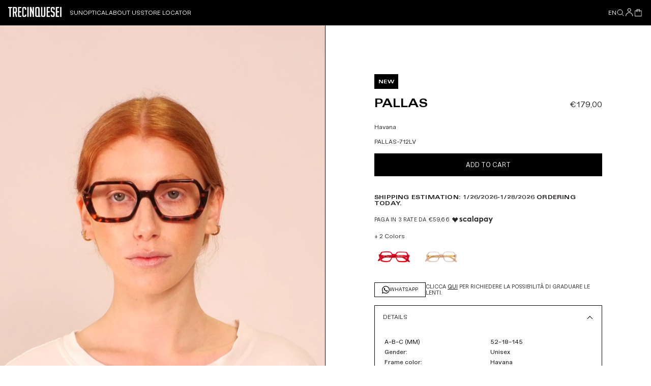

--- FILE ---
content_type: text/html; charset=utf-8
request_url: https://trecinquesei.com/en/products/pallas-712lv-havana
body_size: 25291
content:
<!doctype html>
<html lang="en">
  <head>
    <meta charset="utf-8">
    <meta http-equiv="X-UA-Compatible" content="IE=edge">
    <meta name="viewport" content="width=device-width, initial-scale=1.0"><link rel="icon" type="image/png" href="//trecinquesei.com/cdn/shop/files/nera.png?crop=center&height=32&v=1680683509&width=32">

<title>
  Pallas Havana
 &ndash; Trecinquesei</title>

<meta property="og:site_name" content="Trecinquesei">
<meta property="og:url" content="https://trecinquesei.com/en/products/pallas-712lv-havana">
<meta property="og:title" content="Pallas Havana">
<meta property="og:type" content="product">
<meta property="og:description" content="Havana"><meta property="og:image" content="http://trecinquesei.com/cdn/shop/products/4b9bccc184142ca5d6814892d5ddcd59.jpg?v=1694770810">
  <meta property="og:image:secure_url" content="https://trecinquesei.com/cdn/shop/products/4b9bccc184142ca5d6814892d5ddcd59.jpg?v=1694770810">
  <meta property="og:image:width" content="4240">
  <meta property="og:image:height" content="2832"><meta property="og:price:amount" content="179,00">
  <meta property="og:price:currency" content="EUR"><meta name="twitter:card" content="summary_large_image">
<meta name="twitter:title" content="Pallas Havana">
<meta name="twitter:description" content="Havana">

    <!-- Browser color mobile -->
    <meta name="theme-color" content="#df7d34">
    <!-- Alternate tag - multi lang stores -->
    <link rel="canonical" href="https://trecinquesei.com/en/products/pallas-712lv-havana">
    <link rel="alternate" href="https://trecinquesei.com/en/products/pallas-712lv-havana/en" hreflang="en">
    <link rel="alternate" href="https://trecinquesei.com/en/products/pallas-712lv-havana" hreflang="it">
    <link rel="alternate" href="https://trecinquesei.com/en/products/pallas-712lv-havana" hreflang="x-default">
    <!-- SCDN preconnect -->
    <link rel="preconnect" href="https://cdn.shopify.com" crossorigin>
    <!-- Styles // From general.scss -->
    <link href="//trecinquesei.com/cdn/shop/t/5/assets/theme.css?v=88411606694147539161694680347" rel="stylesheet" type="text/css" media="all" />
    <script>window.performance && window.performance.mark && window.performance.mark('shopify.content_for_header.start');</script><meta id="shopify-digital-wallet" name="shopify-digital-wallet" content="/71258702108/digital_wallets/dialog">
<meta name="shopify-checkout-api-token" content="ee950cec63da326c4819e991abcd1a5e">
<meta id="in-context-paypal-metadata" data-shop-id="71258702108" data-venmo-supported="false" data-environment="production" data-locale="en_US" data-paypal-v4="true" data-currency="EUR">
<link rel="alternate" hreflang="x-default" href="https://trecinquesei.com/products/pallas-712lv-havana">
<link rel="alternate" hreflang="it" href="https://trecinquesei.com/products/pallas-712lv-havana">
<link rel="alternate" hreflang="en" href="https://trecinquesei.com/en/products/pallas-712lv-havana">
<link rel="alternate" hreflang="en-MX" href="https://trecinquesei.com/en-mx/products/pallas-712lv-havana">
<link rel="alternate" type="application/json+oembed" href="https://trecinquesei.com/en/products/pallas-712lv-havana.oembed">
<script async="async" src="/checkouts/internal/preloads.js?locale=en-IT"></script>
<link rel="preconnect" href="https://shop.app" crossorigin="anonymous">
<script async="async" src="https://shop.app/checkouts/internal/preloads.js?locale=en-IT&shop_id=71258702108" crossorigin="anonymous"></script>
<script id="apple-pay-shop-capabilities" type="application/json">{"shopId":71258702108,"countryCode":"IT","currencyCode":"EUR","merchantCapabilities":["supports3DS"],"merchantId":"gid:\/\/shopify\/Shop\/71258702108","merchantName":"Trecinquesei","requiredBillingContactFields":["postalAddress","email","phone"],"requiredShippingContactFields":["postalAddress","email","phone"],"shippingType":"shipping","supportedNetworks":["visa","maestro","masterCard","amex"],"total":{"type":"pending","label":"Trecinquesei","amount":"1.00"},"shopifyPaymentsEnabled":true,"supportsSubscriptions":true}</script>
<script id="shopify-features" type="application/json">{"accessToken":"ee950cec63da326c4819e991abcd1a5e","betas":["rich-media-storefront-analytics"],"domain":"trecinquesei.com","predictiveSearch":true,"shopId":71258702108,"locale":"en"}</script>
<script>var Shopify = Shopify || {};
Shopify.shop = "trecinquesei.myshopify.com";
Shopify.locale = "en";
Shopify.currency = {"active":"EUR","rate":"1.0"};
Shopify.country = "IT";
Shopify.theme = {"name":"trecinquesei\/main","id":153002279260,"schema_name":"Dawn","schema_version":"2.4.0","theme_store_id":null,"role":"main"};
Shopify.theme.handle = "null";
Shopify.theme.style = {"id":null,"handle":null};
Shopify.cdnHost = "trecinquesei.com/cdn";
Shopify.routes = Shopify.routes || {};
Shopify.routes.root = "/en/";</script>
<script type="module">!function(o){(o.Shopify=o.Shopify||{}).modules=!0}(window);</script>
<script>!function(o){function n(){var o=[];function n(){o.push(Array.prototype.slice.apply(arguments))}return n.q=o,n}var t=o.Shopify=o.Shopify||{};t.loadFeatures=n(),t.autoloadFeatures=n()}(window);</script>
<script>
  window.ShopifyPay = window.ShopifyPay || {};
  window.ShopifyPay.apiHost = "shop.app\/pay";
  window.ShopifyPay.redirectState = null;
</script>
<script id="shop-js-analytics" type="application/json">{"pageType":"product"}</script>
<script defer="defer" async type="module" src="//trecinquesei.com/cdn/shopifycloud/shop-js/modules/v2/client.init-shop-cart-sync_BT-GjEfc.en.esm.js"></script>
<script defer="defer" async type="module" src="//trecinquesei.com/cdn/shopifycloud/shop-js/modules/v2/chunk.common_D58fp_Oc.esm.js"></script>
<script defer="defer" async type="module" src="//trecinquesei.com/cdn/shopifycloud/shop-js/modules/v2/chunk.modal_xMitdFEc.esm.js"></script>
<script type="module">
  await import("//trecinquesei.com/cdn/shopifycloud/shop-js/modules/v2/client.init-shop-cart-sync_BT-GjEfc.en.esm.js");
await import("//trecinquesei.com/cdn/shopifycloud/shop-js/modules/v2/chunk.common_D58fp_Oc.esm.js");
await import("//trecinquesei.com/cdn/shopifycloud/shop-js/modules/v2/chunk.modal_xMitdFEc.esm.js");

  window.Shopify.SignInWithShop?.initShopCartSync?.({"fedCMEnabled":true,"windoidEnabled":true});

</script>
<script>
  window.Shopify = window.Shopify || {};
  if (!window.Shopify.featureAssets) window.Shopify.featureAssets = {};
  window.Shopify.featureAssets['shop-js'] = {"shop-cart-sync":["modules/v2/client.shop-cart-sync_DZOKe7Ll.en.esm.js","modules/v2/chunk.common_D58fp_Oc.esm.js","modules/v2/chunk.modal_xMitdFEc.esm.js"],"init-fed-cm":["modules/v2/client.init-fed-cm_B6oLuCjv.en.esm.js","modules/v2/chunk.common_D58fp_Oc.esm.js","modules/v2/chunk.modal_xMitdFEc.esm.js"],"shop-cash-offers":["modules/v2/client.shop-cash-offers_D2sdYoxE.en.esm.js","modules/v2/chunk.common_D58fp_Oc.esm.js","modules/v2/chunk.modal_xMitdFEc.esm.js"],"shop-login-button":["modules/v2/client.shop-login-button_QeVjl5Y3.en.esm.js","modules/v2/chunk.common_D58fp_Oc.esm.js","modules/v2/chunk.modal_xMitdFEc.esm.js"],"pay-button":["modules/v2/client.pay-button_DXTOsIq6.en.esm.js","modules/v2/chunk.common_D58fp_Oc.esm.js","modules/v2/chunk.modal_xMitdFEc.esm.js"],"shop-button":["modules/v2/client.shop-button_DQZHx9pm.en.esm.js","modules/v2/chunk.common_D58fp_Oc.esm.js","modules/v2/chunk.modal_xMitdFEc.esm.js"],"avatar":["modules/v2/client.avatar_BTnouDA3.en.esm.js"],"init-windoid":["modules/v2/client.init-windoid_CR1B-cfM.en.esm.js","modules/v2/chunk.common_D58fp_Oc.esm.js","modules/v2/chunk.modal_xMitdFEc.esm.js"],"init-shop-for-new-customer-accounts":["modules/v2/client.init-shop-for-new-customer-accounts_C_vY_xzh.en.esm.js","modules/v2/client.shop-login-button_QeVjl5Y3.en.esm.js","modules/v2/chunk.common_D58fp_Oc.esm.js","modules/v2/chunk.modal_xMitdFEc.esm.js"],"init-shop-email-lookup-coordinator":["modules/v2/client.init-shop-email-lookup-coordinator_BI7n9ZSv.en.esm.js","modules/v2/chunk.common_D58fp_Oc.esm.js","modules/v2/chunk.modal_xMitdFEc.esm.js"],"init-shop-cart-sync":["modules/v2/client.init-shop-cart-sync_BT-GjEfc.en.esm.js","modules/v2/chunk.common_D58fp_Oc.esm.js","modules/v2/chunk.modal_xMitdFEc.esm.js"],"shop-toast-manager":["modules/v2/client.shop-toast-manager_DiYdP3xc.en.esm.js","modules/v2/chunk.common_D58fp_Oc.esm.js","modules/v2/chunk.modal_xMitdFEc.esm.js"],"init-customer-accounts":["modules/v2/client.init-customer-accounts_D9ZNqS-Q.en.esm.js","modules/v2/client.shop-login-button_QeVjl5Y3.en.esm.js","modules/v2/chunk.common_D58fp_Oc.esm.js","modules/v2/chunk.modal_xMitdFEc.esm.js"],"init-customer-accounts-sign-up":["modules/v2/client.init-customer-accounts-sign-up_iGw4briv.en.esm.js","modules/v2/client.shop-login-button_QeVjl5Y3.en.esm.js","modules/v2/chunk.common_D58fp_Oc.esm.js","modules/v2/chunk.modal_xMitdFEc.esm.js"],"shop-follow-button":["modules/v2/client.shop-follow-button_CqMgW2wH.en.esm.js","modules/v2/chunk.common_D58fp_Oc.esm.js","modules/v2/chunk.modal_xMitdFEc.esm.js"],"checkout-modal":["modules/v2/client.checkout-modal_xHeaAweL.en.esm.js","modules/v2/chunk.common_D58fp_Oc.esm.js","modules/v2/chunk.modal_xMitdFEc.esm.js"],"shop-login":["modules/v2/client.shop-login_D91U-Q7h.en.esm.js","modules/v2/chunk.common_D58fp_Oc.esm.js","modules/v2/chunk.modal_xMitdFEc.esm.js"],"lead-capture":["modules/v2/client.lead-capture_BJmE1dJe.en.esm.js","modules/v2/chunk.common_D58fp_Oc.esm.js","modules/v2/chunk.modal_xMitdFEc.esm.js"],"payment-terms":["modules/v2/client.payment-terms_Ci9AEqFq.en.esm.js","modules/v2/chunk.common_D58fp_Oc.esm.js","modules/v2/chunk.modal_xMitdFEc.esm.js"]};
</script>
<script id="__st">var __st={"a":71258702108,"offset":-18000,"reqid":"1f95abb5-0890-4330-83a6-0089fedf7532-1769248363","pageurl":"trecinquesei.com\/en\/products\/pallas-712lv-havana","u":"f781db4cd9af","p":"product","rtyp":"product","rid":8508524921180};</script>
<script>window.ShopifyPaypalV4VisibilityTracking = true;</script>
<script id="captcha-bootstrap">!function(){'use strict';const t='contact',e='account',n='new_comment',o=[[t,t],['blogs',n],['comments',n],[t,'customer']],c=[[e,'customer_login'],[e,'guest_login'],[e,'recover_customer_password'],[e,'create_customer']],r=t=>t.map((([t,e])=>`form[action*='/${t}']:not([data-nocaptcha='true']) input[name='form_type'][value='${e}']`)).join(','),a=t=>()=>t?[...document.querySelectorAll(t)].map((t=>t.form)):[];function s(){const t=[...o],e=r(t);return a(e)}const i='password',u='form_key',d=['recaptcha-v3-token','g-recaptcha-response','h-captcha-response',i],f=()=>{try{return window.sessionStorage}catch{return}},m='__shopify_v',_=t=>t.elements[u];function p(t,e,n=!1){try{const o=window.sessionStorage,c=JSON.parse(o.getItem(e)),{data:r}=function(t){const{data:e,action:n}=t;return t[m]||n?{data:e,action:n}:{data:t,action:n}}(c);for(const[e,n]of Object.entries(r))t.elements[e]&&(t.elements[e].value=n);n&&o.removeItem(e)}catch(o){console.error('form repopulation failed',{error:o})}}const l='form_type',E='cptcha';function T(t){t.dataset[E]=!0}const w=window,h=w.document,L='Shopify',v='ce_forms',y='captcha';let A=!1;((t,e)=>{const n=(g='f06e6c50-85a8-45c8-87d0-21a2b65856fe',I='https://cdn.shopify.com/shopifycloud/storefront-forms-hcaptcha/ce_storefront_forms_captcha_hcaptcha.v1.5.2.iife.js',D={infoText:'Protected by hCaptcha',privacyText:'Privacy',termsText:'Terms'},(t,e,n)=>{const o=w[L][v],c=o.bindForm;if(c)return c(t,g,e,D).then(n);var r;o.q.push([[t,g,e,D],n]),r=I,A||(h.body.append(Object.assign(h.createElement('script'),{id:'captcha-provider',async:!0,src:r})),A=!0)});var g,I,D;w[L]=w[L]||{},w[L][v]=w[L][v]||{},w[L][v].q=[],w[L][y]=w[L][y]||{},w[L][y].protect=function(t,e){n(t,void 0,e),T(t)},Object.freeze(w[L][y]),function(t,e,n,w,h,L){const[v,y,A,g]=function(t,e,n){const i=e?o:[],u=t?c:[],d=[...i,...u],f=r(d),m=r(i),_=r(d.filter((([t,e])=>n.includes(e))));return[a(f),a(m),a(_),s()]}(w,h,L),I=t=>{const e=t.target;return e instanceof HTMLFormElement?e:e&&e.form},D=t=>v().includes(t);t.addEventListener('submit',(t=>{const e=I(t);if(!e)return;const n=D(e)&&!e.dataset.hcaptchaBound&&!e.dataset.recaptchaBound,o=_(e),c=g().includes(e)&&(!o||!o.value);(n||c)&&t.preventDefault(),c&&!n&&(function(t){try{if(!f())return;!function(t){const e=f();if(!e)return;const n=_(t);if(!n)return;const o=n.value;o&&e.removeItem(o)}(t);const e=Array.from(Array(32),(()=>Math.random().toString(36)[2])).join('');!function(t,e){_(t)||t.append(Object.assign(document.createElement('input'),{type:'hidden',name:u})),t.elements[u].value=e}(t,e),function(t,e){const n=f();if(!n)return;const o=[...t.querySelectorAll(`input[type='${i}']`)].map((({name:t})=>t)),c=[...d,...o],r={};for(const[a,s]of new FormData(t).entries())c.includes(a)||(r[a]=s);n.setItem(e,JSON.stringify({[m]:1,action:t.action,data:r}))}(t,e)}catch(e){console.error('failed to persist form',e)}}(e),e.submit())}));const S=(t,e)=>{t&&!t.dataset[E]&&(n(t,e.some((e=>e===t))),T(t))};for(const o of['focusin','change'])t.addEventListener(o,(t=>{const e=I(t);D(e)&&S(e,y())}));const B=e.get('form_key'),M=e.get(l),P=B&&M;t.addEventListener('DOMContentLoaded',(()=>{const t=y();if(P)for(const e of t)e.elements[l].value===M&&p(e,B);[...new Set([...A(),...v().filter((t=>'true'===t.dataset.shopifyCaptcha))])].forEach((e=>S(e,t)))}))}(h,new URLSearchParams(w.location.search),n,t,e,['guest_login'])})(!0,!0)}();</script>
<script integrity="sha256-4kQ18oKyAcykRKYeNunJcIwy7WH5gtpwJnB7kiuLZ1E=" data-source-attribution="shopify.loadfeatures" defer="defer" src="//trecinquesei.com/cdn/shopifycloud/storefront/assets/storefront/load_feature-a0a9edcb.js" crossorigin="anonymous"></script>
<script crossorigin="anonymous" defer="defer" src="//trecinquesei.com/cdn/shopifycloud/storefront/assets/shopify_pay/storefront-65b4c6d7.js?v=20250812"></script>
<script data-source-attribution="shopify.dynamic_checkout.dynamic.init">var Shopify=Shopify||{};Shopify.PaymentButton=Shopify.PaymentButton||{isStorefrontPortableWallets:!0,init:function(){window.Shopify.PaymentButton.init=function(){};var t=document.createElement("script");t.src="https://trecinquesei.com/cdn/shopifycloud/portable-wallets/latest/portable-wallets.en.js",t.type="module",document.head.appendChild(t)}};
</script>
<script data-source-attribution="shopify.dynamic_checkout.buyer_consent">
  function portableWalletsHideBuyerConsent(e){var t=document.getElementById("shopify-buyer-consent"),n=document.getElementById("shopify-subscription-policy-button");t&&n&&(t.classList.add("hidden"),t.setAttribute("aria-hidden","true"),n.removeEventListener("click",e))}function portableWalletsShowBuyerConsent(e){var t=document.getElementById("shopify-buyer-consent"),n=document.getElementById("shopify-subscription-policy-button");t&&n&&(t.classList.remove("hidden"),t.removeAttribute("aria-hidden"),n.addEventListener("click",e))}window.Shopify?.PaymentButton&&(window.Shopify.PaymentButton.hideBuyerConsent=portableWalletsHideBuyerConsent,window.Shopify.PaymentButton.showBuyerConsent=portableWalletsShowBuyerConsent);
</script>
<script data-source-attribution="shopify.dynamic_checkout.cart.bootstrap">document.addEventListener("DOMContentLoaded",(function(){function t(){return document.querySelector("shopify-accelerated-checkout-cart, shopify-accelerated-checkout")}if(t())Shopify.PaymentButton.init();else{new MutationObserver((function(e,n){t()&&(Shopify.PaymentButton.init(),n.disconnect())})).observe(document.body,{childList:!0,subtree:!0})}}));
</script>
<script id='scb4127' type='text/javascript' async='' src='https://trecinquesei.com/cdn/shopifycloud/privacy-banner/storefront-banner.js'></script><link id="shopify-accelerated-checkout-styles" rel="stylesheet" media="screen" href="https://trecinquesei.com/cdn/shopifycloud/portable-wallets/latest/accelerated-checkout-backwards-compat.css" crossorigin="anonymous">
<style id="shopify-accelerated-checkout-cart">
        #shopify-buyer-consent {
  margin-top: 1em;
  display: inline-block;
  width: 100%;
}

#shopify-buyer-consent.hidden {
  display: none;
}

#shopify-subscription-policy-button {
  background: none;
  border: none;
  padding: 0;
  text-decoration: underline;
  font-size: inherit;
  cursor: pointer;
}

#shopify-subscription-policy-button::before {
  box-shadow: none;
}

      </style>

<script>window.performance && window.performance.mark && window.performance.mark('shopify.content_for_header.end');</script>

    <link href="//trecinquesei.com/cdn/shop/t/5/assets/splide.css?v=87976071937655112791694680343" rel="stylesheet" type="text/css" media="all" />

    <script>
      window.cartData = { currency: '€' };
    </script>

    <!-- Google Tag Manager -->
    <script>
      (function(w,d,s,l,i){w[l]=w[l]||[];w[l].push({'gtm.start':
      new Date().getTime(),event:'gtm.js'});var f=d.getElementsByTagName(s)[0],
      j=d.createElement(s),dl=l!='dataLayer'?'&l='+l:'';j.async=true;j.src=
      'https://www.googletagmanager.com/gtm.js?id='+i+dl;f.parentNode.insertBefore(j,f);
      })(window,document,'script','dataLayer','GTM-M5P533R');
    </script>
    <!-- End Google Tag Manager -->
  <link href="https://monorail-edge.shopifysvc.com" rel="dns-prefetch">
<script>(function(){if ("sendBeacon" in navigator && "performance" in window) {try {var session_token_from_headers = performance.getEntriesByType('navigation')[0].serverTiming.find(x => x.name == '_s').description;} catch {var session_token_from_headers = undefined;}var session_cookie_matches = document.cookie.match(/_shopify_s=([^;]*)/);var session_token_from_cookie = session_cookie_matches && session_cookie_matches.length === 2 ? session_cookie_matches[1] : "";var session_token = session_token_from_headers || session_token_from_cookie || "";function handle_abandonment_event(e) {var entries = performance.getEntries().filter(function(entry) {return /monorail-edge.shopifysvc.com/.test(entry.name);});if (!window.abandonment_tracked && entries.length === 0) {window.abandonment_tracked = true;var currentMs = Date.now();var navigation_start = performance.timing.navigationStart;var payload = {shop_id: 71258702108,url: window.location.href,navigation_start,duration: currentMs - navigation_start,session_token,page_type: "product"};window.navigator.sendBeacon("https://monorail-edge.shopifysvc.com/v1/produce", JSON.stringify({schema_id: "online_store_buyer_site_abandonment/1.1",payload: payload,metadata: {event_created_at_ms: currentMs,event_sent_at_ms: currentMs}}));}}window.addEventListener('pagehide', handle_abandonment_event);}}());</script>
<script id="web-pixels-manager-setup">(function e(e,d,r,n,o){if(void 0===o&&(o={}),!Boolean(null===(a=null===(i=window.Shopify)||void 0===i?void 0:i.analytics)||void 0===a?void 0:a.replayQueue)){var i,a;window.Shopify=window.Shopify||{};var t=window.Shopify;t.analytics=t.analytics||{};var s=t.analytics;s.replayQueue=[],s.publish=function(e,d,r){return s.replayQueue.push([e,d,r]),!0};try{self.performance.mark("wpm:start")}catch(e){}var l=function(){var e={modern:/Edge?\/(1{2}[4-9]|1[2-9]\d|[2-9]\d{2}|\d{4,})\.\d+(\.\d+|)|Firefox\/(1{2}[4-9]|1[2-9]\d|[2-9]\d{2}|\d{4,})\.\d+(\.\d+|)|Chrom(ium|e)\/(9{2}|\d{3,})\.\d+(\.\d+|)|(Maci|X1{2}).+ Version\/(15\.\d+|(1[6-9]|[2-9]\d|\d{3,})\.\d+)([,.]\d+|)( \(\w+\)|)( Mobile\/\w+|) Safari\/|Chrome.+OPR\/(9{2}|\d{3,})\.\d+\.\d+|(CPU[ +]OS|iPhone[ +]OS|CPU[ +]iPhone|CPU IPhone OS|CPU iPad OS)[ +]+(15[._]\d+|(1[6-9]|[2-9]\d|\d{3,})[._]\d+)([._]\d+|)|Android:?[ /-](13[3-9]|1[4-9]\d|[2-9]\d{2}|\d{4,})(\.\d+|)(\.\d+|)|Android.+Firefox\/(13[5-9]|1[4-9]\d|[2-9]\d{2}|\d{4,})\.\d+(\.\d+|)|Android.+Chrom(ium|e)\/(13[3-9]|1[4-9]\d|[2-9]\d{2}|\d{4,})\.\d+(\.\d+|)|SamsungBrowser\/([2-9]\d|\d{3,})\.\d+/,legacy:/Edge?\/(1[6-9]|[2-9]\d|\d{3,})\.\d+(\.\d+|)|Firefox\/(5[4-9]|[6-9]\d|\d{3,})\.\d+(\.\d+|)|Chrom(ium|e)\/(5[1-9]|[6-9]\d|\d{3,})\.\d+(\.\d+|)([\d.]+$|.*Safari\/(?![\d.]+ Edge\/[\d.]+$))|(Maci|X1{2}).+ Version\/(10\.\d+|(1[1-9]|[2-9]\d|\d{3,})\.\d+)([,.]\d+|)( \(\w+\)|)( Mobile\/\w+|) Safari\/|Chrome.+OPR\/(3[89]|[4-9]\d|\d{3,})\.\d+\.\d+|(CPU[ +]OS|iPhone[ +]OS|CPU[ +]iPhone|CPU IPhone OS|CPU iPad OS)[ +]+(10[._]\d+|(1[1-9]|[2-9]\d|\d{3,})[._]\d+)([._]\d+|)|Android:?[ /-](13[3-9]|1[4-9]\d|[2-9]\d{2}|\d{4,})(\.\d+|)(\.\d+|)|Mobile Safari.+OPR\/([89]\d|\d{3,})\.\d+\.\d+|Android.+Firefox\/(13[5-9]|1[4-9]\d|[2-9]\d{2}|\d{4,})\.\d+(\.\d+|)|Android.+Chrom(ium|e)\/(13[3-9]|1[4-9]\d|[2-9]\d{2}|\d{4,})\.\d+(\.\d+|)|Android.+(UC? ?Browser|UCWEB|U3)[ /]?(15\.([5-9]|\d{2,})|(1[6-9]|[2-9]\d|\d{3,})\.\d+)\.\d+|SamsungBrowser\/(5\.\d+|([6-9]|\d{2,})\.\d+)|Android.+MQ{2}Browser\/(14(\.(9|\d{2,})|)|(1[5-9]|[2-9]\d|\d{3,})(\.\d+|))(\.\d+|)|K[Aa][Ii]OS\/(3\.\d+|([4-9]|\d{2,})\.\d+)(\.\d+|)/},d=e.modern,r=e.legacy,n=navigator.userAgent;return n.match(d)?"modern":n.match(r)?"legacy":"unknown"}(),u="modern"===l?"modern":"legacy",c=(null!=n?n:{modern:"",legacy:""})[u],f=function(e){return[e.baseUrl,"/wpm","/b",e.hashVersion,"modern"===e.buildTarget?"m":"l",".js"].join("")}({baseUrl:d,hashVersion:r,buildTarget:u}),m=function(e){var d=e.version,r=e.bundleTarget,n=e.surface,o=e.pageUrl,i=e.monorailEndpoint;return{emit:function(e){var a=e.status,t=e.errorMsg,s=(new Date).getTime(),l=JSON.stringify({metadata:{event_sent_at_ms:s},events:[{schema_id:"web_pixels_manager_load/3.1",payload:{version:d,bundle_target:r,page_url:o,status:a,surface:n,error_msg:t},metadata:{event_created_at_ms:s}}]});if(!i)return console&&console.warn&&console.warn("[Web Pixels Manager] No Monorail endpoint provided, skipping logging."),!1;try{return self.navigator.sendBeacon.bind(self.navigator)(i,l)}catch(e){}var u=new XMLHttpRequest;try{return u.open("POST",i,!0),u.setRequestHeader("Content-Type","text/plain"),u.send(l),!0}catch(e){return console&&console.warn&&console.warn("[Web Pixels Manager] Got an unhandled error while logging to Monorail."),!1}}}}({version:r,bundleTarget:l,surface:e.surface,pageUrl:self.location.href,monorailEndpoint:e.monorailEndpoint});try{o.browserTarget=l,function(e){var d=e.src,r=e.async,n=void 0===r||r,o=e.onload,i=e.onerror,a=e.sri,t=e.scriptDataAttributes,s=void 0===t?{}:t,l=document.createElement("script"),u=document.querySelector("head"),c=document.querySelector("body");if(l.async=n,l.src=d,a&&(l.integrity=a,l.crossOrigin="anonymous"),s)for(var f in s)if(Object.prototype.hasOwnProperty.call(s,f))try{l.dataset[f]=s[f]}catch(e){}if(o&&l.addEventListener("load",o),i&&l.addEventListener("error",i),u)u.appendChild(l);else{if(!c)throw new Error("Did not find a head or body element to append the script");c.appendChild(l)}}({src:f,async:!0,onload:function(){if(!function(){var e,d;return Boolean(null===(d=null===(e=window.Shopify)||void 0===e?void 0:e.analytics)||void 0===d?void 0:d.initialized)}()){var d=window.webPixelsManager.init(e)||void 0;if(d){var r=window.Shopify.analytics;r.replayQueue.forEach((function(e){var r=e[0],n=e[1],o=e[2];d.publishCustomEvent(r,n,o)})),r.replayQueue=[],r.publish=d.publishCustomEvent,r.visitor=d.visitor,r.initialized=!0}}},onerror:function(){return m.emit({status:"failed",errorMsg:"".concat(f," has failed to load")})},sri:function(e){var d=/^sha384-[A-Za-z0-9+/=]+$/;return"string"==typeof e&&d.test(e)}(c)?c:"",scriptDataAttributes:o}),m.emit({status:"loading"})}catch(e){m.emit({status:"failed",errorMsg:(null==e?void 0:e.message)||"Unknown error"})}}})({shopId: 71258702108,storefrontBaseUrl: "https://trecinquesei.com",extensionsBaseUrl: "https://extensions.shopifycdn.com/cdn/shopifycloud/web-pixels-manager",monorailEndpoint: "https://monorail-edge.shopifysvc.com/unstable/produce_batch",surface: "storefront-renderer",enabledBetaFlags: ["2dca8a86"],webPixelsConfigList: [{"id":"1110606172","configuration":"{\"config\":\"{\\\"pixel_id\\\":\\\"G-PYHLVF5GS4\\\",\\\"gtag_events\\\":[{\\\"type\\\":\\\"purchase\\\",\\\"action_label\\\":\\\"G-PYHLVF5GS4\\\"},{\\\"type\\\":\\\"page_view\\\",\\\"action_label\\\":\\\"G-PYHLVF5GS4\\\"},{\\\"type\\\":\\\"view_item\\\",\\\"action_label\\\":\\\"G-PYHLVF5GS4\\\"},{\\\"type\\\":\\\"search\\\",\\\"action_label\\\":\\\"G-PYHLVF5GS4\\\"},{\\\"type\\\":\\\"add_to_cart\\\",\\\"action_label\\\":\\\"G-PYHLVF5GS4\\\"},{\\\"type\\\":\\\"begin_checkout\\\",\\\"action_label\\\":\\\"G-PYHLVF5GS4\\\"},{\\\"type\\\":\\\"add_payment_info\\\",\\\"action_label\\\":\\\"G-PYHLVF5GS4\\\"}],\\\"enable_monitoring_mode\\\":false}\"}","eventPayloadVersion":"v1","runtimeContext":"OPEN","scriptVersion":"b2a88bafab3e21179ed38636efcd8a93","type":"APP","apiClientId":1780363,"privacyPurposes":[],"dataSharingAdjustments":{"protectedCustomerApprovalScopes":["read_customer_address","read_customer_email","read_customer_name","read_customer_personal_data","read_customer_phone"]}},{"id":"433324380","configuration":"{\"pixel_id\":\"640872684155071\",\"pixel_type\":\"facebook_pixel\",\"metaapp_system_user_token\":\"-\"}","eventPayloadVersion":"v1","runtimeContext":"OPEN","scriptVersion":"ca16bc87fe92b6042fbaa3acc2fbdaa6","type":"APP","apiClientId":2329312,"privacyPurposes":["ANALYTICS","MARKETING","SALE_OF_DATA"],"dataSharingAdjustments":{"protectedCustomerApprovalScopes":["read_customer_address","read_customer_email","read_customer_name","read_customer_personal_data","read_customer_phone"]}},{"id":"shopify-app-pixel","configuration":"{}","eventPayloadVersion":"v1","runtimeContext":"STRICT","scriptVersion":"0450","apiClientId":"shopify-pixel","type":"APP","privacyPurposes":["ANALYTICS","MARKETING"]},{"id":"shopify-custom-pixel","eventPayloadVersion":"v1","runtimeContext":"LAX","scriptVersion":"0450","apiClientId":"shopify-pixel","type":"CUSTOM","privacyPurposes":["ANALYTICS","MARKETING"]}],isMerchantRequest: false,initData: {"shop":{"name":"Trecinquesei","paymentSettings":{"currencyCode":"EUR"},"myshopifyDomain":"trecinquesei.myshopify.com","countryCode":"IT","storefrontUrl":"https:\/\/trecinquesei.com\/en"},"customer":null,"cart":null,"checkout":null,"productVariants":[{"price":{"amount":179.0,"currencyCode":"EUR"},"product":{"title":"Pallas Havana","vendor":"trecinquesei","id":"8508524921180","untranslatedTitle":"Pallas Havana","url":"\/en\/products\/pallas-712lv-havana","type":"occhiali da vista"},"id":"47009381679452","image":{"src":"\/\/trecinquesei.com\/cdn\/shop\/products\/4b9bccc184142ca5d6814892d5ddcd59.jpg?v=1694770810"},"sku":"PALLAS-712LV-52","title":"52","untranslatedTitle":"52"}],"purchasingCompany":null},},"https://trecinquesei.com/cdn","fcfee988w5aeb613cpc8e4bc33m6693e112",{"modern":"","legacy":""},{"shopId":"71258702108","storefrontBaseUrl":"https:\/\/trecinquesei.com","extensionBaseUrl":"https:\/\/extensions.shopifycdn.com\/cdn\/shopifycloud\/web-pixels-manager","surface":"storefront-renderer","enabledBetaFlags":"[\"2dca8a86\"]","isMerchantRequest":"false","hashVersion":"fcfee988w5aeb613cpc8e4bc33m6693e112","publish":"custom","events":"[[\"page_viewed\",{}],[\"product_viewed\",{\"productVariant\":{\"price\":{\"amount\":179.0,\"currencyCode\":\"EUR\"},\"product\":{\"title\":\"Pallas Havana\",\"vendor\":\"trecinquesei\",\"id\":\"8508524921180\",\"untranslatedTitle\":\"Pallas Havana\",\"url\":\"\/en\/products\/pallas-712lv-havana\",\"type\":\"occhiali da vista\"},\"id\":\"47009381679452\",\"image\":{\"src\":\"\/\/trecinquesei.com\/cdn\/shop\/products\/4b9bccc184142ca5d6814892d5ddcd59.jpg?v=1694770810\"},\"sku\":\"PALLAS-712LV-52\",\"title\":\"52\",\"untranslatedTitle\":\"52\"}}]]"});</script><script>
  window.ShopifyAnalytics = window.ShopifyAnalytics || {};
  window.ShopifyAnalytics.meta = window.ShopifyAnalytics.meta || {};
  window.ShopifyAnalytics.meta.currency = 'EUR';
  var meta = {"product":{"id":8508524921180,"gid":"gid:\/\/shopify\/Product\/8508524921180","vendor":"trecinquesei","type":"occhiali da vista","handle":"pallas-712lv-havana","variants":[{"id":47009381679452,"price":17900,"name":"Pallas Havana - 52","public_title":"52","sku":"PALLAS-712LV-52"}],"remote":false},"page":{"pageType":"product","resourceType":"product","resourceId":8508524921180,"requestId":"1f95abb5-0890-4330-83a6-0089fedf7532-1769248363"}};
  for (var attr in meta) {
    window.ShopifyAnalytics.meta[attr] = meta[attr];
  }
</script>
<script class="analytics">
  (function () {
    var customDocumentWrite = function(content) {
      var jquery = null;

      if (window.jQuery) {
        jquery = window.jQuery;
      } else if (window.Checkout && window.Checkout.$) {
        jquery = window.Checkout.$;
      }

      if (jquery) {
        jquery('body').append(content);
      }
    };

    var hasLoggedConversion = function(token) {
      if (token) {
        return document.cookie.indexOf('loggedConversion=' + token) !== -1;
      }
      return false;
    }

    var setCookieIfConversion = function(token) {
      if (token) {
        var twoMonthsFromNow = new Date(Date.now());
        twoMonthsFromNow.setMonth(twoMonthsFromNow.getMonth() + 2);

        document.cookie = 'loggedConversion=' + token + '; expires=' + twoMonthsFromNow;
      }
    }

    var trekkie = window.ShopifyAnalytics.lib = window.trekkie = window.trekkie || [];
    if (trekkie.integrations) {
      return;
    }
    trekkie.methods = [
      'identify',
      'page',
      'ready',
      'track',
      'trackForm',
      'trackLink'
    ];
    trekkie.factory = function(method) {
      return function() {
        var args = Array.prototype.slice.call(arguments);
        args.unshift(method);
        trekkie.push(args);
        return trekkie;
      };
    };
    for (var i = 0; i < trekkie.methods.length; i++) {
      var key = trekkie.methods[i];
      trekkie[key] = trekkie.factory(key);
    }
    trekkie.load = function(config) {
      trekkie.config = config || {};
      trekkie.config.initialDocumentCookie = document.cookie;
      var first = document.getElementsByTagName('script')[0];
      var script = document.createElement('script');
      script.type = 'text/javascript';
      script.onerror = function(e) {
        var scriptFallback = document.createElement('script');
        scriptFallback.type = 'text/javascript';
        scriptFallback.onerror = function(error) {
                var Monorail = {
      produce: function produce(monorailDomain, schemaId, payload) {
        var currentMs = new Date().getTime();
        var event = {
          schema_id: schemaId,
          payload: payload,
          metadata: {
            event_created_at_ms: currentMs,
            event_sent_at_ms: currentMs
          }
        };
        return Monorail.sendRequest("https://" + monorailDomain + "/v1/produce", JSON.stringify(event));
      },
      sendRequest: function sendRequest(endpointUrl, payload) {
        // Try the sendBeacon API
        if (window && window.navigator && typeof window.navigator.sendBeacon === 'function' && typeof window.Blob === 'function' && !Monorail.isIos12()) {
          var blobData = new window.Blob([payload], {
            type: 'text/plain'
          });

          if (window.navigator.sendBeacon(endpointUrl, blobData)) {
            return true;
          } // sendBeacon was not successful

        } // XHR beacon

        var xhr = new XMLHttpRequest();

        try {
          xhr.open('POST', endpointUrl);
          xhr.setRequestHeader('Content-Type', 'text/plain');
          xhr.send(payload);
        } catch (e) {
          console.log(e);
        }

        return false;
      },
      isIos12: function isIos12() {
        return window.navigator.userAgent.lastIndexOf('iPhone; CPU iPhone OS 12_') !== -1 || window.navigator.userAgent.lastIndexOf('iPad; CPU OS 12_') !== -1;
      }
    };
    Monorail.produce('monorail-edge.shopifysvc.com',
      'trekkie_storefront_load_errors/1.1',
      {shop_id: 71258702108,
      theme_id: 153002279260,
      app_name: "storefront",
      context_url: window.location.href,
      source_url: "//trecinquesei.com/cdn/s/trekkie.storefront.8d95595f799fbf7e1d32231b9a28fd43b70c67d3.min.js"});

        };
        scriptFallback.async = true;
        scriptFallback.src = '//trecinquesei.com/cdn/s/trekkie.storefront.8d95595f799fbf7e1d32231b9a28fd43b70c67d3.min.js';
        first.parentNode.insertBefore(scriptFallback, first);
      };
      script.async = true;
      script.src = '//trecinquesei.com/cdn/s/trekkie.storefront.8d95595f799fbf7e1d32231b9a28fd43b70c67d3.min.js';
      first.parentNode.insertBefore(script, first);
    };
    trekkie.load(
      {"Trekkie":{"appName":"storefront","development":false,"defaultAttributes":{"shopId":71258702108,"isMerchantRequest":null,"themeId":153002279260,"themeCityHash":"17177314315681057601","contentLanguage":"en","currency":"EUR","eventMetadataId":"7bc315ad-ef02-43aa-a2a0-5e2f1d14a0c3"},"isServerSideCookieWritingEnabled":true,"monorailRegion":"shop_domain","enabledBetaFlags":["65f19447"]},"Session Attribution":{},"S2S":{"facebookCapiEnabled":true,"source":"trekkie-storefront-renderer","apiClientId":580111}}
    );

    var loaded = false;
    trekkie.ready(function() {
      if (loaded) return;
      loaded = true;

      window.ShopifyAnalytics.lib = window.trekkie;

      var originalDocumentWrite = document.write;
      document.write = customDocumentWrite;
      try { window.ShopifyAnalytics.merchantGoogleAnalytics.call(this); } catch(error) {};
      document.write = originalDocumentWrite;

      window.ShopifyAnalytics.lib.page(null,{"pageType":"product","resourceType":"product","resourceId":8508524921180,"requestId":"1f95abb5-0890-4330-83a6-0089fedf7532-1769248363","shopifyEmitted":true});

      var match = window.location.pathname.match(/checkouts\/(.+)\/(thank_you|post_purchase)/)
      var token = match? match[1]: undefined;
      if (!hasLoggedConversion(token)) {
        setCookieIfConversion(token);
        window.ShopifyAnalytics.lib.track("Viewed Product",{"currency":"EUR","variantId":47009381679452,"productId":8508524921180,"productGid":"gid:\/\/shopify\/Product\/8508524921180","name":"Pallas Havana - 52","price":"179.00","sku":"PALLAS-712LV-52","brand":"trecinquesei","variant":"52","category":"occhiali da vista","nonInteraction":true,"remote":false},undefined,undefined,{"shopifyEmitted":true});
      window.ShopifyAnalytics.lib.track("monorail:\/\/trekkie_storefront_viewed_product\/1.1",{"currency":"EUR","variantId":47009381679452,"productId":8508524921180,"productGid":"gid:\/\/shopify\/Product\/8508524921180","name":"Pallas Havana - 52","price":"179.00","sku":"PALLAS-712LV-52","brand":"trecinquesei","variant":"52","category":"occhiali da vista","nonInteraction":true,"remote":false,"referer":"https:\/\/trecinquesei.com\/en\/products\/pallas-712lv-havana"});
      }
    });


        var eventsListenerScript = document.createElement('script');
        eventsListenerScript.async = true;
        eventsListenerScript.src = "//trecinquesei.com/cdn/shopifycloud/storefront/assets/shop_events_listener-3da45d37.js";
        document.getElementsByTagName('head')[0].appendChild(eventsListenerScript);

})();</script>
<script
  defer
  src="https://trecinquesei.com/cdn/shopifycloud/perf-kit/shopify-perf-kit-3.0.4.min.js"
  data-application="storefront-renderer"
  data-shop-id="71258702108"
  data-render-region="gcp-us-east1"
  data-page-type="product"
  data-theme-instance-id="153002279260"
  data-theme-name="Dawn"
  data-theme-version="2.4.0"
  data-monorail-region="shop_domain"
  data-resource-timing-sampling-rate="10"
  data-shs="true"
  data-shs-beacon="true"
  data-shs-export-with-fetch="true"
  data-shs-logs-sample-rate="1"
  data-shs-beacon-endpoint="https://trecinquesei.com/api/collect"
></script>
</head>

  <body>
    <!-- Fixed wrapper -->
    <div class="fixed-nav">
      <!-- Announcement bar -->
      <!-- <div id="shopify-section-section-marquee" class="shopify-section"><link href="//trecinquesei.com/cdn/shop/t/5/assets/marquee.css?v=149367222447841827461694680346" rel="stylesheet" type="text/css" media="all" />









</div> -->
      <!-- Header - Nav -->
      <div id="shopify-section-section-header" class="shopify-section sticky-nav"><link href="//trecinquesei.com/cdn/shop/t/5/assets/header.css?v=16329769601298529411702369123" rel="stylesheet" type="text/css" media="all" />

<header style="background-color: #000000;">
  <div class="navbar_wrapper">
    <a href="/en" class="logo">
      <svg xmlns="http://www.w3.org/2000/svg" viewBox="0 0 130 26" fill="none">
        <path d="M6.35147 3.81032V25.1302H3.10889V3.81032H0V0.871582H9.46036V3.81032H6.35147Z" fill="white"/>
        <path d="M11.3174 0.871582H17.6689C20.1458 0.871582 21.3855 2.25709 21.3855 5.02811V11.0077C21.3855 13.1248 20.7438 14.4666 19.4604 15.0281L21.7234 25.1302H18.6485L16.5192 15.3319H14.56V25.1302H11.3174V0.871582ZM14.56 12.5609H16.6893C17.6568 12.5609 18.1429 11.9751 18.1429 10.8035V5.56773C18.1429 4.39612 17.6592 3.81032 16.6893 3.81032H14.56V12.5609Z" fill="white"/>
        <path d="M24.0884 25.1302V0.871582H32.1293V3.81032H27.331V11.1754H31.5872V14.1141H27.331V22.189H32.1293V25.1277H24.0884V25.1302Z" fill="white"/>
        <path d="M44.1589 19.4544V21.0077C44.1589 23.7568 42.8633 25.1302 40.2746 25.1302H38.1793C35.5882 25.1302 34.295 23.7568 34.295 21.0077V4.99164C34.295 2.24493 35.5906 0.869141 38.1793 0.869141H40.2746C42.8658 0.869141 44.1589 2.2425 44.1589 4.99164V7.72863H40.9163V5.22742C40.9163 4.28187 40.4326 3.80788 39.4628 3.80788H38.821C37.9654 3.80788 37.5376 4.28187 37.5376 5.22742V20.7694C37.5376 21.715 37.9654 22.189 38.821 22.189H39.6329C40.4885 22.189 40.9163 21.715 40.9163 20.7694V19.452H44.1589V19.4544Z" fill="white"/>
        <path d="M46.6917 25.1302V0.871582H49.9343V25.1302H46.6917Z" fill="white"/>
        <path d="M59.7009 12.5949V0.871582H62.9435V25.1302H59.7009V20.2979L56.2201 9.25027V25.1302H52.9775V0.871582H56.2201L59.7009 12.5949Z" fill="white"/>
        <path d="M78.5536 25.1302H69.7349C67.1219 25.1302 65.8166 23.7665 65.8166 21.0417V5.02567C65.8166 2.25465 67.1122 0.869141 69.7009 0.869141H72.8098C75.4009 0.869141 76.6941 2.25465 76.6941 5.02567V22.189H78.5536V25.1277V25.1302ZM73.4515 22.1914V5.22985C73.4515 4.2843 72.9678 3.81031 71.9979 3.81031H70.4787C69.5332 3.81031 69.0592 4.2843 69.0592 5.22985V20.7719C69.0592 21.7174 69.5429 22.1914 70.5127 22.1914H73.4515Z" fill="white"/>
        <path d="M90.6148 0.871582V20.5361C90.6148 23.5988 89.3071 25.1302 86.6965 25.1302H83.9595C81.3683 25.1302 80.0728 23.5867 80.0728 20.5021V0.871582H83.3153V20.6042C83.3153 21.664 83.7893 22.1914 84.7349 22.1914H86.0523C86.9298 22.1914 87.3698 21.6615 87.3698 20.6042V0.871582H90.6124H90.6148Z" fill="white"/>
        <path d="M93.6556 25.1302V0.871582H101.696V3.81032H96.8982V11.1754H101.154V14.1141H96.8982V22.189H101.696V25.1277H93.6556V25.1302Z" fill="white"/>
        <path d="M110.245 7.39321V5.2639C110.245 4.29648 109.771 3.81033 108.826 3.81033H108.32C107.396 3.81033 106.935 4.29405 106.935 5.2639V9.28431C106.935 9.734 107.025 10.0403 107.204 10.1958C107.384 10.3538 107.678 10.5556 108.082 10.8035L111.157 12.4588C111.833 12.8429 112.311 13.1394 112.593 13.3533C112.875 13.5672 113.094 13.8273 113.252 14.1312C113.41 14.435 113.488 15.016 113.488 15.8716V21.0417C113.488 23.7665 112.18 25.1302 109.57 25.1302H107.576C104.985 25.1302 103.692 23.6426 103.692 20.6698V19.4544H106.935V20.7719C106.935 21.7174 107.418 22.1914 108.388 22.1914H108.962C109.817 22.1914 110.245 21.7174 110.245 20.7719V16.6494C110.245 16.1997 110.155 15.8959 109.975 15.7379C109.796 15.5799 109.502 15.3781 109.098 15.1302L106.023 13.4068C105.347 13.0471 104.856 12.7432 104.553 12.4953C104.249 12.2474 104.03 11.9265 103.894 11.5327C103.758 11.139 103.692 10.6261 103.692 9.99652V5.03055C103.692 2.25953 104.988 0.874023 107.576 0.874023H109.604C112.195 0.874023 113.488 2.25953 113.488 5.03055V7.39565H110.245V7.39321Z" fill="white"/>
        <path d="M116.191 25.1302V0.871582H124.232V3.81032H119.433V11.1754H123.69V14.1141H119.433V22.189H124.232V25.1277H116.191V25.1302Z" fill="white"/>
        <path d="M126.563 25.1302V0.871582H129.805V25.1302H126.563Z" fill="white"/>
      </svg>
    </a>

    <nav>
      <ul class="left"><li>
            
              <a
                href="/en/collections/sole"
                
              >
                SUN
              </a>
            
          </li><li>
            
              <a
                href="/en/collections/vista"
                
              >
                OPTICAL
              </a>
            
          </li><li>
            
              <a
                href="/en/pages/company"
                
              >
                ABOUT US
              </a>
            
          </li><li>
            
              <a
                href="/en/pages/store-locator"
                
              >
                STORE LOCATOR
              </a>
            
          </li></ul>
    </nav>

    <ul class="right">
      <li class="localization-form">
        <form method="post" action="/en/localization" id="localization_form" accept-charset="UTF-8" class="shopify-localization-form" enctype="multipart/form-data"><input type="hidden" name="form_type" value="localization" /><input type="hidden" name="utf8" value="✓" /><input type="hidden" name="_method" value="put" /><input type="hidden" name="return_to" value="/en/products/pallas-712lv-havana" />
          <select id="locale_selector" name="language_code" onchange="this.form.submit()">
            
              <option
                value="it"
                
              >
                IT
              </option>
            
              <option
                value="en"
                
                  selected="selected"
                
              >
                EN
              </option>
            
          </select>
        </form>
      </li>
      <li>
        <button type="button" id="search">
          <svg
            xmlns="http://www.w3.org/2000/svg"
            fill="none"
            viewBox="0 0 24 24"
            stroke-width="1.5"
            stroke="currentColor"
          >
            <path stroke-linecap="round" stroke-linejoin="round" d="M21 21l-5.197-5.197m0 0A7.5 7.5 0 105.196 5.196a7.5 7.5 0 0010.607 10.607z" />
          </svg>
        </button>
      </li>
      <li class="icon account">
        <a href="/en/account/login">
          <svg xmlns="http://www.w3.org/2000/svg" width="15" height="16" viewBox="0 0 15 16" fill="none">
            <path d="M7.72718 7.22707C5.78894 7.22707 4.21277 5.6509 4.21277 3.71266C4.21277 1.77441 5.7906 0.198242 7.72718 0.198242C9.66376 0.198242 11.2433 1.77441 11.2433 3.71266C11.2433 5.6509 9.66542 7.22707 7.72718 7.22707ZM7.72718 1.20307C6.34367 1.20307 5.21594 2.32915 5.21594 3.71432C5.21594 5.09949 6.34367 6.2239 7.72718 6.2239C9.11069 6.2239 10.2384 5.09783 10.2384 3.71266C10.2384 2.32749 9.11235 1.20307 7.72718 1.20307Z" fill="white"/>
            <path d="M0.700022 15.8006C0.560508 13.9238 1.16008 12.1035 2.38747 10.6785C3.61652 9.25177 5.32722 8.38977 7.20401 8.25026C9.08246 8.10908 10.9011 8.70866 12.3262 9.93771C13.7528 11.1668 14.6148 12.8775 14.7544 14.7542C14.7809 15.1014 14.7809 15.4551 14.7544 15.8023H13.7528C13.7744 15.505 13.7744 15.1279 13.7528 14.829C13.6349 13.2196 12.8942 11.7514 11.6718 10.6984C10.4494 9.64539 8.89146 9.13218 7.27875 9.25177C5.66936 9.37135 4.20281 10.1121 3.14815 11.3345C2.09516 12.5552 1.58195 14.1829 1.70153 15.7923L0.700022 15.8006Z" fill="white"/>
          </svg>
        </a>
      </li>
      <li class="icon">
        <button id="open-drawer-button">
          <svg xmlns="http://www.w3.org/2000/svg" width="15" height="15" viewBox="0 0 15 15" fill="none">
            <path fill-rule="evenodd" clip-rule="evenodd" d="M4.31177 0.318115H10.5207V5.559H9.65723V1.24427H5.17527V5.559H4.31177V0.318115Z" fill="#FFFFFF"/>
            <path fill-rule="evenodd" clip-rule="evenodd" d="M13.2345 3.79774H1.59787V13.233H13.2345V3.79774ZM0.734375 2.87158V14.1591H14.098V2.87158H0.734375Z" fill="#FFFFFF"/>
          </svg>
        </button>
      </li>
      <li class="menu">
        <button id="mobile-menu">
          <svg xmlns="http://www.w3.org/2000/svg" width="26" height="8" viewBox="0 0 26 8" fill="none">
            <path d="M25.4399 7.33325H0.439331V7.99994H25.4399V7.33325Z" fill="white"/>
            <path d="M25.4399 3.66626H0.439331V4.33294H25.4399V3.66626Z" fill="white"/>
            <path d="M25.4399 0H0.439331V0.666681H25.4399V0Z" fill="white"/>
          </svg>
        </button>
      </li>
    </ul>
  </div>

  <div class="megamenus">
    
    
    
    
  </div>

  <div class="search_container">
    <form method="POST" action="/en/search">
      <input type="hidden" name="type" value="product">
      <input type="search" name="q" placeholder="Cerca">
      <button type="button" id="search">
        <svg
          xmlns="http://www.w3.org/2000/svg"
          fill="none"
          viewBox="0 0 24 24"
          stroke-width="1.5"
          stroke="currentColor"
          class="w-6 h-6"
        >
          <path stroke-linecap="round" stroke-linejoin="round" d="M6 18L18 6M6 6l12 12" />
        </svg>
      </button>
    </form>
  </div>

  <div class="search_backdrop"></div>
</header>

<div class="mobile-nav" id="mobile-nav">
  <nav>
    <ul class="main-ul"><li>
            <a
              href="/en/collections/sole"
              
            >
              SUN
            </a></li><li>
            <a
              href="/en/collections/vista"
              
            >
              OPTICAL
            </a></li><li>
            <a
              href="/en/pages/company"
              
            >
              ABOUT US
            </a></li><li>
            <a
              href="/en/pages/store-locator"
              
            >
              STORE LOCATOR
            </a></li></ul>
    <div class="nav-footer">
      <a href="/en/account/login">
        Account
      </a>

      <form method="post" action="/en/localization" id="localization_form" accept-charset="UTF-8" class="shopify-localization-form" enctype="multipart/form-data"><input type="hidden" name="form_type" value="localization" /><input type="hidden" name="utf8" value="✓" /><input type="hidden" name="_method" value="put" /><input type="hidden" name="return_to" value="/en/products/pallas-712lv-havana" />
        <select id="locale_selector" name="language_code" onchange="this.form.submit()">
          
            <option
              value="it"
              
            >
              IT
            </option>
          
            <option
              value="en"
              
                selected="selected"
              
            >
              EN
            </option>
          
        </select>
      </form>
    </div>
  </nav>
</div>


</div>
    </div>

    <div class="full-backdrop"></div>
    <!-- Page content -->
    <main id="MainContent" role="main">
      <div id="shopify-section-template--19666948424028__main" class="shopify-section"><link href="//trecinquesei.com/cdn/shop/t/5/assets/main-product.css?v=126214030360068357601733760326" rel="stylesheet" type="text/css" media="all" />
<link href="//trecinquesei.com/cdn/shop/t/5/assets/photoswipe.css?v=119418829081031912331694680342" rel="stylesheet" type="text/css" media="all" />

<!-- Utilities NON CANCELLARE -->

<!-- Find current product model_code -->




<!-- Find current product type: -->


<!-- Find current product material: -->


<!-- Find current product lens_features: -->


<!-- Find current product lens_color: -->


<!-- Find current product frame_color: -->


<!-- Find current product shape: -->




<!-- Calculate discount -->

<!-- End utils -->

<section class="main_product">
  <div class="product-medias mobile-only">
    <div id="image-slider-mobile" class="splide" aria-label="Pallas Havana">
      <div class="splide__track">
        <ul class="splide__list">
          <!-- include 'wishlist-button-floating' with '' -->
          
            
          
            
          
            
              <li class="splide__slide">
                <div class="video-wrapper">
                  <video playsinline="playsinline" autoplay="autoplay" loop="loop" muted="muted" preload="metadata" aria-label="Pallas Havana" poster="//trecinquesei.com/cdn/shop/files/preview_images/af25a69c9631495994fc73a29c9fb3f8.thumbnail.0000000000_1080x.jpg?v=1701267528"><source src="//trecinquesei.com/cdn/shop/videos/c/vp/af25a69c9631495994fc73a29c9fb3f8/af25a69c9631495994fc73a29c9fb3f8.HD-1080p-7.2Mbps-21320103.mp4?v=0" type="video/mp4"><img src="//trecinquesei.com/cdn/shop/files/preview_images/af25a69c9631495994fc73a29c9fb3f8.thumbnail.0000000000_1080x.jpg?v=1701267528"></video>
                </div>
              </li>
            
          

          
            
              <li class="splide__slide">
                
                
                  <div class="img-wrapper">
                    <img
    class="lazyload zoom blur-up"
    src="//trecinquesei.com/cdn/shop/products/4b9bccc184142ca5d6814892d5ddcd59_small.jpg?v=1694770810"
  	data-src="//trecinquesei.com/cdn/shop/products/4b9bccc184142ca5d6814892d5ddcd59_700x.jpg?v=1694770810"
    data-zoom="//trecinquesei.com/cdn/shop/products/4b9bccc184142ca5d6814892d5ddcd59_2000x.jpg?v=1694770810"
    srcset="[data-uri]"
    data-srcset="//trecinquesei.com/cdn/shop/products/4b9bccc184142ca5d6814892d5ddcd59.jpg?v=1694770810&width=550 550w,//trecinquesei.com/cdn/shop/products/4b9bccc184142ca5d6814892d5ddcd59.jpg?v=1694770810&width=1100 1100w,//trecinquesei.com/cdn/shop/products/4b9bccc184142ca5d6814892d5ddcd59.jpg?v=1694770810&width=1445 1445w,//trecinquesei.com/cdn/shop/products/4b9bccc184142ca5d6814892d5ddcd59.jpg?v=1694770810&width=1680 1680w,//trecinquesei.com/cdn/shop/products/4b9bccc184142ca5d6814892d5ddcd59.jpg?v=1694770810&width=2048 2048w,//trecinquesei.com/cdn/shop/products/4b9bccc184142ca5d6814892d5ddcd59.jpg?v=1694770810&width=2200 2200w,//trecinquesei.com/cdn/shop/products/4b9bccc184142ca5d6814892d5ddcd59.jpg?v=1694770810&width=2890 2890w,//trecinquesei.com/cdn/shop/products/4b9bccc184142ca5d6814892d5ddcd59.jpg?v=1694770810&width=4096 4096w,//trecinquesei.com/cdn/shop/products/4b9bccc184142ca5d6814892d5ddcd59.jpg?v=1694770810 4240w"
    data-sizes="auto"
    alt=""
    data-media-id="43418687471964"
  >

    <style>
        .blur-up {
            -webkit-filter: blur(5px);
            filter: blur(5px);
            transition: filter 700ms, -webkit-filter 700ms;
            height: 100%;
        }

        .blur-up.lazyloaded {
            -webkit-filter: blur(0);
            filter: blur(0);
        }

    </style>

                  </div>
                
              </li>
            
          
            
              <li class="splide__slide">
                
                
                  <div class="img-wrapper">
                    <img
    class="lazyload zoom blur-up"
    src="//trecinquesei.com/cdn/shop/products/0f74814198690ce6341bfa16c0177c86_small.jpg?v=1694770810"
  	data-src="//trecinquesei.com/cdn/shop/products/0f74814198690ce6341bfa16c0177c86_700x.jpg?v=1694770810"
    data-zoom="//trecinquesei.com/cdn/shop/products/0f74814198690ce6341bfa16c0177c86_2000x.jpg?v=1694770810"
    srcset="[data-uri]"
    data-srcset="//trecinquesei.com/cdn/shop/products/0f74814198690ce6341bfa16c0177c86.jpg?v=1694770810&width=550 550w,//trecinquesei.com/cdn/shop/products/0f74814198690ce6341bfa16c0177c86.jpg?v=1694770810&width=1100 1100w,//trecinquesei.com/cdn/shop/products/0f74814198690ce6341bfa16c0177c86.jpg?v=1694770810&width=1445 1445w,//trecinquesei.com/cdn/shop/products/0f74814198690ce6341bfa16c0177c86.jpg?v=1694770810&width=1680 1680w,//trecinquesei.com/cdn/shop/products/0f74814198690ce6341bfa16c0177c86.jpg?v=1694770810&width=2048 2048w,//trecinquesei.com/cdn/shop/products/0f74814198690ce6341bfa16c0177c86.jpg?v=1694770810&width=2200 2200w,//trecinquesei.com/cdn/shop/products/0f74814198690ce6341bfa16c0177c86.jpg?v=1694770810&width=2890 2890w,//trecinquesei.com/cdn/shop/products/0f74814198690ce6341bfa16c0177c86.jpg?v=1694770810&width=4096 4096w,//trecinquesei.com/cdn/shop/products/0f74814198690ce6341bfa16c0177c86.jpg?v=1694770810 4240w"
    data-sizes="auto"
    alt=""
    data-media-id="43418687504732"
  >

    <style>
        .blur-up {
            -webkit-filter: blur(5px);
            filter: blur(5px);
            transition: filter 700ms, -webkit-filter 700ms;
            height: 100%;
        }

        .blur-up.lazyloaded {
            -webkit-filter: blur(0);
            filter: blur(0);
        }

    </style>

                  </div>
                
              </li>
            
          
            
          
          <li class="splide__slide">
            
            <div class="img-wrapper">
              <img src="//trecinquesei.com/cdn/shop/t/5/assets/pack-356_500x.png?v=1764495743984288221694680351" alt="" width="500" height="750">
            </div>
          </li>
          <li class="splide__slide">
            
            <div class="img-wrapper">
              <img src="//trecinquesei.com/cdn/shop/t/5/assets/un-boxed-pack_500x.png?v=27070412485892750871694680342" alt="" width="500" height="750">
            </div>
          </li>
        </ul>
        <!-- Add the progress bar element -->
        <div class="carousel-progress">
          <div class="progress-bar"></div>
        </div>
      </div>
    </div>
  </div>

  <div class="product-medias desktop-only">
    <div
      style="
        position: absolute;
        inset: 0;
        background-color: #000000;
        opacity: 0.04;
        z-index: 99;
      "
    ></div>

    
      
    
      
    
      
        <div class="video-wrapper">
          <video playsinline="playsinline" autoplay="autoplay" loop="loop" muted="muted" preload="metadata" aria-label="Pallas Havana" poster="//trecinquesei.com/cdn/shop/files/preview_images/af25a69c9631495994fc73a29c9fb3f8.thumbnail.0000000000_1080x.jpg?v=1701267528"><source src="//trecinquesei.com/cdn/shop/videos/c/vp/af25a69c9631495994fc73a29c9fb3f8/af25a69c9631495994fc73a29c9fb3f8.HD-1080p-7.2Mbps-21320103.mp4?v=0" type="video/mp4"><img src="//trecinquesei.com/cdn/shop/files/preview_images/af25a69c9631495994fc73a29c9fb3f8.thumbnail.0000000000_1080x.jpg?v=1701267528"></video>
        </div>
      
    

    
      
        <img
          style="width: 100%;"
          src="//trecinquesei.com/cdn/shop/products/4b9bccc184142ca5d6814892d5ddcd59_1000x.jpg?v=1694770810"
          alt="Pallas Havana 1"
        >
      
    
      
        <img
          style="width: 100%;"
          src="//trecinquesei.com/cdn/shop/products/0f74814198690ce6341bfa16c0177c86_1000x.jpg?v=1694770810"
          alt="Pallas Havana 2"
        >
      
    
      
    
    <img src="//trecinquesei.com/cdn/shop/t/5/assets/pack-356_1000x.png?v=1764495743984288221694680351" alt="" width="1000" height="auto">
    <img src="//trecinquesei.com/cdn/shop/t/5/assets/un-boxed-pack_1000x.png?v=27070412485892750871694680342" alt="" width="1000" height="auto">
  </div>

  <div class="product-details-wrapper">
    <div class="product-details">
      
      
        
      

      
        <div>
          <span
            class="label"
            style="margin-bottom: 1rem; display: inline-block; background-color: #000000; color: #FFFFFF; font-size: 10px; padding: 6px 8px;"
            >NEW</span
          >
        </div>
      

      <div class="flex-row">
        <h1>pallas</h1>

        <div class="prices">
          
            <p class="money">€179,00</p>
          
        </div>
      </div>

      <div>
        <p class="description">
          Havana
        </p>

        <p class="sku">
          PALLAS-712LV
        </p>
      </div>

      
<form method="post" action="/en/cart/add" id="product-form" accept-charset="UTF-8" class="shopify-product-form" enctype="multipart/form-data"><input type="hidden" name="form_type" value="product" /><input type="hidden" name="utf8" value="✓" /><div
            class="sizes"
            
              style="display: none !important;"
            
          >
            
              
                <label class="form-control">
                  <input
                    type="radio"
                    name="id"
                    value="47009381679452"
                    
                      checked
                    
                  >
                  <span
                    class="size"
                    
                  >
                    
                      52
                    
                  </span>
                </label>
              

            
          </div>

          <button
            type="submit"
            class="add-to-cart-button"
            id="add-to-cart-button"
            
          >
            <span class="text">
              
                Add to Cart
              
            </span>
          </button>

          <small id="error-messages"></small><input type="hidden" name="product-id" value="8508524921180" /><input type="hidden" name="section-id" value="template--19666948424028__main" /></form><div class="custom-infos">
          <ul>
            
            
            
            
            
            
            <li class="expected-delivery">
  <p class="product__date" id="delivery-container"></p>
  
  <script>
  function generateDateRange(startDate, endDate) {
    let currentDate = new Date(startDate);
    const endDateObj = new Date(endDate);
    let firstDate = null;
    let lastDate = null;
  
    while (currentDate <= endDateObj) {
      if (currentDate.getDay() !== 0 && currentDate.getDay() !== 6) {
        if (!firstDate) {
          firstDate = new Date(currentDate);
        }
        lastDate = new Date(currentDate);
      }
      currentDate.setDate(currentDate.getDate() + 1);
    }
  
    return { firstDate, lastDate };
  }
  
  function formatDate(date) {
    const options = { year: 'numeric', month: 'numeric', day: 'numeric' };
    return date.toLocaleDateString(undefined, options);
  }
  
  // Get today's date
  const today = new Date();
  
  // Calculate the dates within the range of today + 2 days to today + 4 days (excluding weekends)
  const startDate = new Date(today);
  startDate.setDate(today.getDate() + 2);
  
  const endDate = new Date(today);
  endDate.setDate(today.getDate() + 4);
  
  const { firstDate, lastDate } = generateDateRange(startDate, endDate);
  
  
  const dateRangeOutput = document.getElementById('delivery-container');
  
  const text = "SHIPPING ESTIMATION: start-end ordering today."
  
  dateRangeOutput.textContent = text.replace('start-end', (formatDate(firstDate) + "-" + formatDate(lastDate)));
  
  </script>
  
    
  </li>
            <li class="scalapay">
              <p>
                Paga in 3 rate da €59,66
                <svg xmlns="http://www.w3.org/2000/svg" width="132" viewBox="0 0 132 35" fill="none">
                  <path fill-rule="evenodd" clip-rule="evenodd" d="M0.256527 15.5036C-0.0990205 15.0963 -0.0832167 14.4871 0.292984 14.0984L4.2983 9.96013C4.71179 9.53291 5.40037 9.53291 5.81386 9.96013L8.87503 13.1229C9.28852 13.5501 9.9771 13.5501 10.3906 13.1229L13.3641 10.0507C13.7776 9.62348 14.4662 9.62348 14.8797 10.0507L18.8708 14.1743C19.2468 14.5628 19.2628 15.1716 18.9077 15.579L10.4151 25.3224C9.99624 25.8029 9.24538 25.8032 8.8262 25.3229L0.256527 15.5036ZM23.3848 22.2368L24.9814 19.7895C25.8176 20.5789 27.1101 21.0526 28.3518 21.0526C29.2388 21.0526 29.923 20.6053 29.923 19.9737C29.923 18.0526 23.9677 18.7368 23.9677 14.6316C23.9677 12.1842 26.2484 10.6579 28.6813 10.6579C30.2778 10.6579 32.0264 11.2895 32.8373 11.9474L31.2915 14.4211C30.6579 13.9474 29.8217 13.5526 28.9347 13.5526C28.0224 13.5526 27.2621 13.9211 27.2621 14.5789C27.2621 16.2368 33.2175 15.5789 33.2175 20C33.2175 22.4474 30.9114 23.9474 28.3265 23.9474C26.6286 23.9474 24.8293 23.3421 23.3848 22.2368ZM44.8747 19.1053L47.4089 21.0789C45.9644 23.0789 44.1398 23.9474 41.8337 23.9474C38.0324 23.9474 35.2448 21 35.2448 17.3158C35.2448 13.6053 38.1084 10.6579 41.859 10.6579C43.9877 10.6579 45.8884 11.6842 47.0288 13.2105L44.6973 15.3421C44.0384 14.4474 43.0501 13.8158 41.859 13.8158C39.9584 13.8158 38.5392 15.3684 38.5392 17.3158C38.5392 19.3158 39.9331 20.7895 41.9351 20.7895C43.2782 20.7895 44.3425 19.9474 44.8747 19.1053ZM58.4326 19.2105V15.3947C57.7484 14.4474 56.6587 13.8158 55.3916 13.8158C53.4656 13.8158 52.2238 15.4737 52.2238 17.3158C52.2238 19.3158 53.6176 20.7895 55.4676 20.7895C56.7094 20.7895 57.7991 20.1579 58.4326 19.2105ZM61.727 10.9211V23.6842H58.5593V22.6579C57.5456 23.5526 56.3799 23.9474 55.1382 23.9474C53.3135 23.9474 51.5903 23.1053 50.5006 21.7895C49.5376 20.6316 48.9294 19.0526 48.9294 17.3158C48.9294 13.5526 51.6156 10.6579 54.9608 10.6579C56.3546 10.6579 57.5963 11.1316 58.5593 11.9474V10.9211H61.727ZM68.8228 5V23.6842H65.5283V5H68.8228ZM81.1136 19.2105V15.3947C80.4293 14.4474 79.3396 13.8158 78.0725 13.8158C76.1466 13.8158 74.9048 15.4737 74.9048 17.3158C74.9048 19.3158 76.2986 20.7895 78.1486 20.7895C79.3903 20.7895 80.48 20.1579 81.1136 19.2105ZM84.408 10.9211V23.6842H81.2403V22.6579C80.2266 23.5526 79.0609 23.9474 77.8191 23.9474C75.9945 23.9474 74.2713 23.1053 73.1816 21.7895C72.2186 20.6316 71.6104 19.0526 71.6104 17.3158C71.6104 13.5526 74.2966 10.6579 77.6417 10.6579C79.0355 10.6579 80.2773 11.1316 81.2403 11.9474V10.9211H84.408ZM88.2093 30V10.9211H91.377V11.9474C92.34 11.1316 93.5817 10.6579 94.9755 10.6579C98.3207 10.6579 101.007 13.5526 101.007 17.3158C101.007 19.0526 100.424 20.6316 99.4611 21.7895C98.3714 23.1053 96.6228 23.9474 94.7982 23.9474C93.5564 23.9474 92.492 23.5789 91.5037 22.7895V30H88.2093ZM91.5037 15.3947V19.2105C92.1373 20.1579 93.227 20.7895 94.4687 20.7895C96.3187 20.7895 97.7125 19.3158 97.7125 17.3158C97.7125 15.4737 96.4707 13.8158 94.5447 13.8158C93.2776 13.8158 92.1879 14.4474 91.5037 15.3947ZM112.537 19.2105V15.3947C111.853 14.4474 110.764 13.8158 109.496 13.8158C107.57 13.8158 106.329 15.4737 106.329 17.3158C106.329 19.3158 107.723 20.7895 109.572 20.7895C110.814 20.7895 111.904 20.1579 112.537 19.2105ZM115.832 10.9211V23.6842H112.664V22.6579C111.65 23.5526 110.485 23.9474 109.243 23.9474C107.418 23.9474 105.695 23.1053 104.605 21.7895C103.642 20.6316 103.034 19.0526 103.034 17.3158C103.034 13.5526 105.72 10.6579 109.066 10.6579C110.459 10.6579 111.701 11.1316 112.664 11.9474V10.9211H115.832ZM123.536 30H120.089L123.485 22.3947L117.986 10.9211H121.61L125.208 18.5789L128.528 10.9211H132L123.536 30Z" fill="#272727"/>
                </svg>
              </p>
            </li>
          </ul>
        </div>
      

      
        <div class="related_container">
          <div class="related_count">
            
            
            + 2
            Colors
          </div>
          <div class="related">
            
              
                <a class="" href="/en/products/pallas-713lv-red">
                  <img
    class="lazyload"
    src="//trecinquesei.com/cdn/shop/products/f34d447618533b2dda541e7b003dc130_small.jpg?v=1694785284"
  	data-src="//trecinquesei.com/cdn/shop/products/f34d447618533b2dda541e7b003dc130_small.jpg?v=1694785284"
    data-srcset="//trecinquesei.com/cdn/shop/products/f34d447618533b2dda541e7b003dc130.jpg?v=1694785284 4240w"
    data-sizes="auto"
    alt=""
    data-media-id="50809225740636"
  > 
                </a>
              
            
              
            
              
                <a class="" href="/en/products/pallas-710lv-black">
                  <img
    class="lazyload"
    src="//trecinquesei.com/cdn/shop/products/9db0afc666a97c72becd76e566bb0987_small.jpg?v=1694785354"
  	data-src="//trecinquesei.com/cdn/shop/products/9db0afc666a97c72becd76e566bb0987_small.jpg?v=1694785354"
    data-srcset="//trecinquesei.com/cdn/shop/products/9db0afc666a97c72becd76e566bb0987.jpg?v=1694785354 4240w"
    data-sizes="auto"
    alt=""
    data-media-id="50809240846684"
  > 
                </a>
              
            
          </div>
        </div>
      

      <div class="whatsapp-wrapper">
        <a class="whatsapp-link" href="https://wa.me/+393485257371" target="_blank">
          <svg xmlns="http://www.w3.org/2000/svg" viewBox="0 0 448 512">
            <path d="M380.9 97.1C339 55.1 283.2 32 223.9 32c-122.4 0-222 99.6-222 222 0 39.1 10.2 77.3 29.6 111L0 480l117.7-30.9c32.4 17.7 68.9 27 106.1 27h.1c122.3 0 224.1-99.6 224.1-222 0-59.3-25.2-115-67.1-157zm-157 341.6c-33.2 0-65.7-8.9-94-25.7l-6.7-4-69.8 18.3L72 359.2l-4.4-7c-18.5-29.4-28.2-63.3-28.2-98.2 0-101.7 82.8-184.5 184.6-184.5 49.3 0 95.6 19.2 130.4 54.1 34.8 34.9 56.2 81.2 56.1 130.5 0 101.8-84.9 184.6-186.6 184.6zm101.2-138.2c-5.5-2.8-32.8-16.2-37.9-18-5.1-1.9-8.8-2.8-12.5 2.8-3.7 5.6-14.3 18-17.6 21.8-3.2 3.7-6.5 4.2-12 1.4-32.6-16.3-54-29.1-75.5-66-5.7-9.8 5.7-9.1 16.3-30.3 1.8-3.7.9-6.9-.5-9.7-1.4-2.8-12.5-30.1-17.1-41.2-4.5-10.8-9.1-9.3-12.5-9.5-3.2-.2-6.9-.2-10.6-.2-3.7 0-9.7 1.4-14.8 6.9-5.1 5.6-19.4 19-19.4 46.3 0 27.3 19.9 53.7 22.6 57.4 2.8 3.7 39.1 59.7 94.8 83.8 35.2 15.2 49 16.5 66.6 13.9 10.7-1.6 32.8-13.4 37.4-26.4 4.6-13 4.6-24.1 3.2-26.4-1.3-2.5-5-3.9-10.5-6.6z"/>
          </svg>
          Whatsapp
        </a>
        
            
            <span class="whatsapp-link-cta">Clicca <a href='https://wa.me/+393485257371'>qui</a> per richiedere la possibilità di graduare le lenti.</span>
        
      </div>

      <div class="details">
        <details open>
          <summary>
            <div>
              <p>Details</p>
            </div>

            <svg width="12" height="8" viewBox="0 0 12 8" fill="none" xmlns="http://www.w3.org/2000/svg">
              <path d="M1.16618 1.42174L6.16602 6.42156L6.45172 6.13586L1.45189 1.13603L1.16618 1.42174Z" fill="#222221" stroke="#222221"/>
              <path d="M10.8806 1.13615L5.88086 6.13593L6.16656 6.42163L11.1663 1.42185L10.8806 1.13615Z" fill="#222221" stroke="#222221"/>
            </svg>
          </summary>

          <div class="content">
            <div class="product-item-details">
              <table>
                <tbody>
                  <tr>
                    <td>A-B-C (MM)</td>
                    
                    
                    

                    
                    <td>52-18-145</td>
                  </tr>

                  
                  

                  

                  <tr>
                    <td>Gender:</td>
                    <td>
                      
                        Unisex
                      
                    </td>
                  </tr>

                  
                    

                    

                    
                  
                    

                    

                    
                  
                    

                    

                    
                  
                    

                    

                    
                  
                    

                    

                    
                  
                    

                    

                    
                  
                    

                    

                    
                  
                    

                    

                    
                  
                    

                    

                    
                      
                        <tr>
                          <td>Frame color:</td>
                          <td>Havana</td>
                        </tr>
                      
                    
                  
                    

                    

                    
                  
                    

                    

                    
                  
                    

                    
                      
                        <tr>
                          <td>Lens color:</td>
                          <td>Trasparente</td>
                        </tr>
                      
                    

                    
                  
                    

                    

                    
                  
                    

                    

                    
                  
                    

                    

                    
                  
                    

                    

                    
                  
                    

                    

                    
                  
                    

                    

                    
                  
                    

                    

                    
                  
                    

                    

                    
                  
                    
                      
                        <tr>
                          <td>Shape:</td>
                          <td>Tonda</td>
                        </tr>
                      
                    

                    

                    
                  
                    

                    

                    
                  
                </tbody>
              </table>

              <img style="padding-top: 1rem; width: 140px" src="//trecinquesei.com/cdn/shop/t/5/assets/cpa_500x.png?v=39779791291171670271694680347" alt="CPA 356">
            </div>
          </div>
        </details>

        
          <details>
            <summary>
              <div>
                <p>Payments</p>
              </div>

              <svg width="12" height="8" viewBox="0 0 12 8" fill="none" xmlns="http://www.w3.org/2000/svg">
                <path d="M1.16618 1.42174L6.16602 6.42156L6.45172 6.13586L1.45189 1.13603L1.16618 1.42174Z" fill="#222221" stroke="#222221"/>
                <path d="M10.8806 1.13615L5.88086 6.13593L6.16656 6.42163L11.1663 1.42185L10.8806 1.13615Z" fill="#222221" stroke="#222221"/>
              </svg>
            </summary>

            <div class="content">
              I metodi di pagamento abilitati su trecinquesei sono i seguenti: PayPal, Carta di Credito, Apple Pay e Google Pay.
            </div>
          </details>
        

        
          <details>
            <summary>
              <div>
                <p>Shipping</p>
              </div>

              <svg width="12" height="8" viewBox="0 0 12 8" fill="none" xmlns="http://www.w3.org/2000/svg">
                <path d="M1.16618 1.42174L6.16602 6.42156L6.45172 6.13586L1.45189 1.13603L1.16618 1.42174Z" fill="#222221" stroke="#222221"/>
                <path d="M10.8806 1.13615L5.88086 6.13593L6.16656 6.42163L11.1663 1.42185L10.8806 1.13615Z" fill="#222221" stroke="#222221"/>
              </svg>
            </summary>

            <div class="content">
              Trecinquesei garantisce la spedizione gratuita in Italia dei prodotti entro 48 ore tramite corriere espresso di volta in volta selezionato a seconda del luogo di destinazione. I prodotti saranno spediti all’indirizzo indicato dal cliente al momento della registrazione o a diverso indirizzo indicato al momento dell’ordine.
            </div>
          </details>
        

        
          <details>
            <summary>
              <div>
                <p>Refunds</p>
              </div>

              <svg width="12" height="8" viewBox="0 0 12 8" fill="none" xmlns="http://www.w3.org/2000/svg">
                <path d="M1.16618 1.42174L6.16602 6.42156L6.45172 6.13586L1.45189 1.13603L1.16618 1.42174Z" fill="#222221" stroke="#222221"/>
                <path d="M10.8806 1.13615L5.88086 6.13593L6.16656 6.42163L11.1663 1.42185L10.8806 1.13615Z" fill="#222221" stroke="#222221"/>
              </svg>
            </summary>

            <div class="content">
              Se per qualsiasi motivo il Cliente non fosse soddisfatto del proprio acquisto, gli articoli possono essere restituiti entro 30 giorni dalla data di ricezione della merce.
            </div>
          </details>
        

        
          <details>
            <summary>
              <div>
                <p>Product preservation</p>
              </div>

              <svg width="12" height="8" viewBox="0 0 12 8" fill="none" xmlns="http://www.w3.org/2000/svg">
                <path d="M1.16618 1.42174L6.16602 6.42156L6.45172 6.13586L1.45189 1.13603L1.16618 1.42174Z" fill="#222221" stroke="#222221"/>
                <path d="M10.8806 1.13615L5.88086 6.13593L6.16656 6.42163L11.1663 1.42185L10.8806 1.13615Z" fill="#222221" stroke="#222221"/>
              </svg>
            </summary>

            <div class="content">
              <h3 style="font-family: UniversLTPro-Bold; text-transform: uppercase; margin-bottom: 5px; font-size: 11px;">Come prendersi cura degli occhiali?</h3>
<p>Le gocce di pioggia, gli aloni provocati dalle dita, la polvere quando tieni gli occhiali sul comodino mentre dormi … tutti questi piccoli inconvenienti quotidiani possono sporcare i tuoi occhiali e offuscare la tua vista. <br><br>
Molto spesso è grande la tentazione di utilizzare un qualsiasi fazzoletto a portata di mano o un bordo della t-shirt per pulire gli occhiali. Ma attenzione: le lenti potrebbero rovinarsi!<br><br>
Per garantire una lunga durata agli occhiali, ecco alcuni pratici consigli per una corretta manutenzione.</p>

<h3 style="font-family: UniversLTPro-Bold; text-transform: uppercase; margin-top: 20px; margin-bottom: 5px; font-size: 11px;">Pulisci spesso gli occhiali</h3>
<p>Se noti che i tuoi occhiali sono sporchi, puliscili con l’apposito panno in microfibra fornito in dotazione. 
Questi panni sono particolarmente morbidi e raccolgono tutta la polvere e lo sporco. Il panno per la pulizia va conservato sempre nella custodia
degli occhiali affinché sia sempre protetto e, al momento della pulizia successiva, non trasferisca sulle lenti lo sporco raccolto dall’ambiente.
Il panno in microfibra va lavato di tanto in tanto in lavatrice ad una temperatura massima di 40° senza ammorbidente.</p>

<h3 style="font-family: UniversLTPro-Bold; text-transform: uppercase; margin-top: 20px; margin-bottom: 5px; font-size: 11px;">Pulisci gli occhiali accuratamente</h3>
<p>E' necessario pulire accuratamente i tuoi occhiali con un panno almeno una o due volte al giorno. In questo modo rimuoverai tutto lo sporco che durante la giornata si è depositato inavvertitamente sulle lenti e sulla montatura. La soluzione migliore è utilizzare acqua corrente e una goccia di sapone neutro.</p><p>
</p><p>Ecco come fare:
    </p><ul>
        <li>Fai scorrere un po’ d’acqua sugli occhiali</li>
        <li>Applica accuratamente con il pollice e l’indice una goccia di detergente sulle lenti e sulla montatura</li>
        <li>Risciacqua bene gli occhiali sotto l’acqua corrente</li>
        <li>Asciuga con cura utilizzando un panno apposito </li>
    </ul>
            </div>
          </details>
        
      </div>

      <div class="share-buttons-container">
	<div class="share-list">
		<!-- FACEBOOK -->
		<a class="fb-h" onclick="return fbs_click()" target="_blank">
			<img src="https://img.icons8.com/material-rounded/96/000000/facebook-f.png" />
		</a>

		<!-- TWITTER -->
		<a class="tw-h" onclick="return tbs_click()" target="_blank">
			<img src="https://img.icons8.com/material-rounded/96/000000/twitter-squared.png" />
		</a>

		<!-- LINKEDIN -->
		<a class="li-h" onclick="return lbs_click()" target="_blank">
			<img src="https://img.icons8.com/material-rounded/96/000000/linkedin.png" />
		</a>

		<!-- PINTEREST -->
		<a data-pin-do="buttonPin" data-pin-config="none" class="pi-h" onclick="return pbs_click()" target="_blank">
			<img src="https://img.icons8.com/ios-glyphs/90/000000/pinterest.png" />
		</a>
	</div>
</div>
<script>
	var pageLink = window.location.href;
	var pageTitle = String(document.title).replace(/\&/g, "%26");

	function fbs_click() {
		window.open(
			`http://www.facebook.com/sharer.php?u=${pageLink}&quote=${pageTitle}`,
			"sharer",
			"toolbar=0,status=0,width=626,height=436"
		);
		return false;
	}

	function tbs_click() {
		window.open(
			`https://twitter.com/intent/tweet?text=${pageTitle}&url=${pageLink}`,
			"sharer",
			"toolbar=0,status=0,width=626,height=436"
		);
		return false;
	}

	function lbs_click() {
		window.open(
			`https://www.linkedin.com/sharing/share-offsite/?url=${pageLink}`,
			"sharer",
			"toolbar=0,status=0,width=626,height=436"
		);
		return false;
	}

	function pbs_click() {
		window.open(
			`https://www.pinterest.com/pin/create/button/?&text=${pageTitle}&url=${pageLink}&description=${pageTitle}`,
			"sharer",
			"toolbar=0,status=0,width=626,height=436"
		);
		return false;
	}
</script>

<style>
	.share-list {
		display: flex;
		flex-direction: row;
	}

	.share-list a {
		border-radius: 15px;
		width: 20px;
		height: 20px;
		padding: 3px;
		margin: 10px 5px;
		cursor: pointer;
		overflow: hidden;
		filter: grayscale(1);
	}
	.share-list a img {
		width: 100%;
		height: 100%;
		filter: invert(100%);
	}

	a.fb-h {
		background: #3b5998;
	}

	a.tw-h {
		background: #00acee;
	}

	a.li-h {
		background: #0077b5;
	}

	a.re-h {
		background: #ff5700;
	}

	a.pi-h {
		background: #c8232c;
	}

	.share-buttons-container {
		display: flex;
		justify-content: center;
		align-items: center;
		width: 100%;
    margin-top: 1rem;
	}
</style>

    </div>
  </div>
</section>

<script src="//trecinquesei.com/cdn/shop/t/5/assets/_product-image-slider.js?v=160246942620857766141694680345" defer="defer"></script>


</div><div id="shopify-section-template--19666948424028__may-also-like" class="shopify-section"><link href="//trecinquesei.com/cdn/shop/t/5/assets/splide.css?v=87976071937655112791694680343" rel="stylesheet" type="text/css" media="all" />
<link href="//trecinquesei.com/cdn/shop/t/5/assets/featured-collection.css?v=59886570072662252821694680344" rel="stylesheet" type="text/css" media="all" />
<link href="//trecinquesei.com/cdn/shop/t/5/assets/product-item.css?v=135939463113060697951694680343" rel="stylesheet" type="text/css" media="all" />






<section class="featured-collection may-also-like" >
  
  <div class="title-banner">
    
    <h2 class="title">GUARDA ANCHE</h2>
  </div>
  

    <div class="product-grid">
    
      

<a href="/en/collections/zonda-vista" class="product-item">
  
  <div class="product-container">
    <div
      style="
        position: absolute;
        inset: 0;
        background-color: #000000;
        opacity: 0.04;
        z-index: 99;
      "
    ></div>
    <div class="head">
      
      
        
          
          
          <div class="color_container">
            <p>havana</p>
          </div>
    
          <div class="variants_count">
            <p>
              + 4
              <span class="desktop_only">
                Colors
              </span>
            </p>
          </div>
          
    </div>

    
    
      
        
          
          
    
      <img src="//trecinquesei.com/cdn/shop/files/ZONDA-972LV_F_1000x.jpg?v=1761111615" alt="">
    

    

    <div class="foot">
      <p class="title">
        ZONDA
      </p>
      
        <div class="price_container">
          
            
              
                <p class="price">€179.00</p>
              
              
        </div>
      
    </div>
  </div>
</a>

    
      

<a href="/en/collections/jarama-vista" class="product-item">
  
  <div class="product-container">
    <div
      style="
        position: absolute;
        inset: 0;
        background-color: #000000;
        opacity: 0.04;
        z-index: 99;
      "
    ></div>
    <div class="head">
      
      
        
          
          
          <div class="color_container">
            <p>green</p>
          </div>
    
          <div class="variants_count">
            <p>
              + 4
              <span class="desktop_only">
                Colors
              </span>
            </p>
          </div>
          
    </div>

    
    
      
        
          
          
    
      <img src="//trecinquesei.com/cdn/shop/files/JARAMA-974LV_F_1000x.jpg?v=1761111613" alt="">
    

    

    <div class="foot">
      <p class="title">
        JARAMA
      </p>
      
        <div class="price_container">
          
            
              
                <p class="price">€179.00</p>
              
              
        </div>
      
    </div>
  </div>
</a>

    
      

<a href="/en/collections/espada-vista" class="product-item">
  
  <div class="product-container">
    <div
      style="
        position: absolute;
        inset: 0;
        background-color: #000000;
        opacity: 0.04;
        z-index: 99;
      "
    ></div>
    <div class="head">
      
      
        
          
          
          <div class="color_container">
            <p>grey</p>
          </div>
    
          <div class="variants_count">
            <p>
              + 4
              <span class="desktop_only">
                Colors
              </span>
            </p>
          </div>
          
    </div>

    
    
      
        
          
          
    
      <img src="//trecinquesei.com/cdn/shop/files/ESPADA-977LV_F_1000x.jpg?v=1761111611" alt="">
    

    

    <div class="foot">
      <p class="title">
        ESPADA
      </p>
      
        <div class="price_container">
          
            
              
                <p class="price">€179.00</p>
              
              
        </div>
      
    </div>
  </div>
</a>

    
      

<a href="/en/collections/bora-vista" class="product-item">
  
  <div class="product-container">
    <div
      style="
        position: absolute;
        inset: 0;
        background-color: #000000;
        opacity: 0.04;
        z-index: 99;
      "
    ></div>
    <div class="head">
      
      
        
          
          
          <div class="color_container">
            <p>black shiny</p>
          </div>
    
          <div class="variants_count">
            <p>
              + 4
              <span class="desktop_only">
                Colors
              </span>
            </p>
          </div>
          
    </div>

    
    
      
        
          
          
    
      <img src="//trecinquesei.com/cdn/shop/files/BORA-946LV_F_1000x.jpg?v=1744270833" alt="">
    

    

    <div class="foot">
      <p class="title">
        BORA
      </p>
      
        <div class="price_container">
          
            
              
                <p class="price">€179.00</p>
              
              
        </div>
      
    </div>
  </div>
</a>

    
      

<a href="/en/collections/bat-vista" class="product-item">
  
  <div class="product-container">
    <div
      style="
        position: absolute;
        inset: 0;
        background-color: #000000;
        opacity: 0.04;
        z-index: 99;
      "
    ></div>
    <div class="head">
      
      
        
          
          
          <div class="color_container">
            <p>black shiny</p>
          </div>
    
          <div class="variants_count">
            <p>
              + 4
              <span class="desktop_only">
                Colors
              </span>
            </p>
          </div>
          
    </div>

    
    
      
        
          
          
    
      <img src="//trecinquesei.com/cdn/shop/files/BAT-946LV_F_1000x.jpg?v=1744270831" alt="">
    

    

    <div class="foot">
      <p class="title">
        BAT
      </p>
      
        <div class="price_container">
          
            
              
                <p class="price">€179.00</p>
              
              
        </div>
      
    </div>
  </div>
</a>

    
      

<a href="/en/collections/marzal-vista" class="product-item">
  
  <div class="product-container">
    <div
      style="
        position: absolute;
        inset: 0;
        background-color: #000000;
        opacity: 0.04;
        z-index: 99;
      "
    ></div>
    <div class="head">
      
      
        
          
          
          <div class="color_container">
            <p>violet+orange+pink trasparent</p>
          </div>
    
          <div class="variants_count">
            <p>
              + 4
              <span class="desktop_only">
                Colors
              </span>
            </p>
          </div>
          
    </div>

    
    
      
        
          
          
    
      <img src="//trecinquesei.com/cdn/shop/files/MARZAL-932LV_F_1000x.jpg?v=1744270845" alt="">
    

    

    <div class="foot">
      <p class="title">
        MARZAL
      </p>
      
        <div class="price_container">
          
            
              
                <p class="price">€179.00</p>
              
              
        </div>
      
    </div>
  </div>
</a>

    
      

<a href="/en/collections/carabo-vista" class="product-item">
  
  <div class="product-container">
    <div
      style="
        position: absolute;
        inset: 0;
        background-color: #000000;
        opacity: 0.04;
        z-index: 99;
      "
    ></div>
    <div class="head">
      
      
        
          
          
          <div class="color_container">
            <p>transparent blue havana</p>
          </div>
    
          <div class="variants_count">
            <p>
              + 2
              <span class="desktop_only">
                Colors
              </span>
            </p>
          </div>
          
    </div>

    
    
      
        
          
          
    
      <img src="//trecinquesei.com/cdn/shop/files/CARABO-925LV_F_1000x.jpg?v=1744270834" alt="">
    

    

    <div class="foot">
      <p class="title">
        CARABO
      </p>
      
        <div class="price_container">
          
            
              
                <p class="price">€179.00</p>
              
              
        </div>
      
    </div>
  </div>
</a>

    
      

<a href="/en/collections/viper-vista" class="product-item">
  
  <div class="product-container">
    <div
      style="
        position: absolute;
        inset: 0;
        background-color: #000000;
        opacity: 0.04;
        z-index: 99;
      "
    ></div>
    <div class="head">
      
      
        
          
          
          <div class="color_container">
            <p></p>
          </div>
    
          <div class="variants_count">
            <p>
              + 4
              <span class="desktop_only">
                Colors
              </span>
            </p>
          </div>
          
    </div>

    
    
      
        
          
          
    
      <img src="//trecinquesei.com/cdn/shop/files/VIPER-909LV_F_1000x.jpg?v=1728106831" alt="">
    

    

    <div class="foot">
      <p class="title">
        VIPER
      </p>
      
        <div class="price_container">
          
            
              
                <p class="price">€179.00</p>
              
              
        </div>
      
    </div>
  </div>
</a>

    
    </div>
</section>

<!-- prettier-ignore -->

</div>
    </main>
    <!-- Footer -->
    <div id="shopify-section-section-footer" class="shopify-section"><link href="//trecinquesei.com/cdn/shop/t/5/assets/footer.css?v=164224026945266391441723645101" rel="stylesheet" type="text/css" media="all" />

<footer>
  <div class="footer-body">
    <div class="menu-container">
      <div class="grid-cols">
        <ul class="col">
          
            <li>
              <a
                href="/en/pages/pagamenti"
                
              >Payments</a>
            </li>
          
            <li>
              <a
                href="/en/pages/spedizioni"
                
              >Shipments</a>
            </li>
          
            <li>
              <a
                href="/en/pages/resi"
                
              >Returns</a>
            </li>
          
            <li>
              <a
                href="https://www.romboitaly.com/pages/lavora-con-noi"
                
                  target="_blank"
                
              >Work with us</a>
            </li>
          
            <li>
              <a
                href="/en/policies/privacy-policy"
                
              >Privacy Policy</a>
            </li>
          
        </ul>

        <ul class="col">
          <li>Rombo SRL</li>
          <li>IT03176280406</li>
          <li>Via Emilia 102</li>
          <li>47923 Rimini, (RN)</li>
          <li>
            <a href="mailto:info@romboitaly.com">info@romboitaly.com</a>
          </li>
          <li>
            <a href="tel:+390541741733">+39 0541741733</a>
          </li>
        </ul>
      </div>

      <p class="copyright">
        © 2022 TRECINQUESEI | <a href="https://madeinevolve.com/" target="_blank" rel="noreferrer">MADE IN EVOLVE</a>
      </p>
    </div>

    <div class="newsletter">
      <form method="post" action="/en/contact#contact_form" id="contact_form" accept-charset="UTF-8" class="contact-form"><input type="hidden" name="form_type" value="customer" /><input type="hidden" name="utf8" value="✓" />
        
        
          <input type="hidden" name="contact[tags]" value="newsletter">
          <p class="title">10% OFF</p>
          <p class="subtitle">Iscriviti per ricevere uno sconto del 10% sul prossimo acquisto.</p>
          <div class="flex-row">
            <input
              type="email"
              name="contact[email]"
              id="Email"
              value=""
              placeholder="Email"
              autocorrect="off"
              autocapitalize="off"
            >
            <button type="submit">
              SUBSCRIBE
            </button>
          </div>
          <small class="policy">
            I agree with the data policy.<a href="/policies/privacy-policy">Privacy Policy.</a>
          </small>
        
      </form>
    </div>
    <div class="social">
      <ul>
        <li>
          <a href="https://instagram.com/trecinquesei" target="_blank">INSTAGRAM</a>
        </li>
        <li>
          <a href="https://www.facebook.com/people/Trecinquesei-Eyewear/100091973582341/">FACEBOOK</a>
        </li>

        <li class="cropped_logo">
          <svg xmlns="http://www.w3.org/2000/svg" viewBox="0 0 267 146" fill="none">
            <mask id="mask0_144_2" style="mask-type:alpha" maskUnits="userSpaceOnUse" x="0" y="0" width="267" height="147">
            <path d="M0.182983 146L266.073 146V0.61328L0.182983 0.61328L0.182983 146Z" fill="black"/>
            </mask>
            <g mask="url(#mask0_144_2)">
            <path d="M262.662 61.1224H239.196C239.146 57.4572 239.181 54.1454 239.04 50.8436C238.888 47.3298 238.934 43.7504 238.237 40.3325C237.167 35.0871 233.963 32.6588 228.69 32.2751C217.603 31.4723 214.232 34.4409 214.156 45.4922C214.055 60.9609 214.111 76.4347 214.151 91.9034C214.151 93.4988 214.474 95.0891 214.752 97.6689C218.481 95.2355 221.534 93.5139 224.269 91.3834C227.786 88.6471 231.586 87.4456 235.992 87.9403C238.823 88.2584 241.699 88.2634 244.495 88.7632C254.527 90.5555 260.542 96.7753 262.975 106.453C263.827 109.841 264.256 113.42 264.292 116.919C264.433 132.221 264.519 147.528 264.251 162.825C264.171 167.288 263.368 171.898 261.991 176.148C259.331 184.368 253.23 189.108 244.798 190.668C241.674 191.244 238.459 191.557 235.285 191.552C227.731 191.542 220.116 191.824 212.637 190.981C199.385 189.477 191.992 181.384 190.736 168.056C190.484 165.38 190.438 162.684 190.438 159.993C190.418 120.811 190.378 81.6296 190.489 42.4479C190.504 37.778 190.862 32.9869 191.962 28.4735C194.389 18.4824 200.935 12.0153 211.234 11.2378C221.564 10.4603 232.05 10.4805 242.375 11.2984C251.994 12.0607 258.17 18.2149 261.017 27.4133C261.854 30.1193 262.52 32.997 262.591 35.809C262.798 44.0079 262.667 52.2168 262.667 61.1275L262.662 61.1224ZM214.585 109.992C214.393 112.335 214.146 113.981 214.141 115.621C214.111 129.081 214.065 142.535 214.141 155.995C214.207 167.086 217.204 169.888 228.463 169.722C237.107 169.595 240.271 166.47 240.321 157.736C240.387 146.296 240.387 134.856 240.296 123.421C240.276 121.099 240.009 118.701 239.388 116.47C238.348 112.729 235.684 110.275 231.798 110.068C226.298 109.77 220.767 109.992 214.58 109.992H214.585Z" fill="black"/>
            <path d="M97.9029 10.6118C100.588 10.4907 102.243 10.3544 103.893 10.3544C122.559 10.3392 141.231 10.3443 159.898 10.3493C161.073 10.3493 162.38 10.0918 163.39 10.521C164.434 10.9652 165.923 12.0658 165.953 12.9291C166.175 19.1085 166.069 25.2981 166.069 31.9773C163.667 32.2095 161.739 32.5427 159.807 32.5528C148.538 32.6033 137.27 32.5528 126.001 32.5932C120.541 32.6134 120.289 32.8608 120.268 38.293C120.228 51.5858 120.258 64.8786 120.258 78.1664C120.258 78.5047 120.258 78.8379 120.273 79.1761C120.485 83.432 120.783 83.8006 124.956 83.8763C130.003 83.9621 135.049 83.8157 140.091 83.952C142.765 84.0227 145.465 84.3004 148.089 84.8103C158.202 86.7843 164.449 92.999 166.993 102.859C167.825 106.09 168.355 109.488 168.38 112.815C168.517 129.47 168.582 146.13 168.335 162.785C168.275 166.915 167.376 171.171 166.094 175.114C163.319 183.661 157.198 188.987 148.382 190.537C138.052 192.349 127.581 192.354 117.261 190.537C107.834 188.876 101.541 183.171 98.9122 173.862C96.6968 166.026 96.5353 158.044 97.5194 149.714H120.359C120.601 151.077 120.945 152.33 121.02 153.607C121.152 155.788 120.975 157.989 121.167 160.165C121.727 166.617 124.815 169.505 131.224 169.702C132.566 169.742 133.924 169.757 135.256 169.631C140.943 169.086 144.133 165.915 144.365 160.14C144.587 154.596 144.461 149.038 144.466 143.484C144.476 135.578 144.476 127.667 144.456 119.761C144.456 118.08 144.476 116.384 144.279 114.723C143.593 108.882 140.55 105.944 134.651 105.853C124.729 105.706 114.808 105.797 104.882 105.787C102.899 105.787 100.916 105.787 98.246 105.787C97.5698 99.1381 97.9836 92.9687 97.913 86.8348C97.8373 80.4433 97.8978 74.0468 97.8978 67.6553C97.8978 61.2639 97.8978 55.2056 97.8978 48.9808V10.6118H97.9029Z" fill="black"/>
            <path d="M32.6634 109.578V90.086C34.9091 89.7578 36.8671 89.47 38.8251 89.1924C46.4451 88.112 49.4678 85.0425 49.9826 77.3737C50.2652 73.1834 50.1188 68.9679 50.1289 64.7625C50.1441 58.5376 50.1844 52.3127 50.0986 46.0879C50.0684 43.912 49.9372 41.6856 49.4325 39.5854C48.1255 34.138 43.5485 31.8409 35.6357 32.4215C29.8778 32.8456 26.6734 35.5516 26.2444 41.004C25.8912 45.5225 26.0931 50.0813 26.0577 54.625C26.0426 56.604 26.0577 58.583 26.0577 61.2184C17.9936 61.7283 10.5351 61.5314 3.22291 61.3799C2.7536 60.5722 2.28429 60.138 2.29438 59.719C2.48614 50.3236 1.96132 40.8324 3.15226 31.5632C4.69141 19.578 12.1449 12.4191 24.1502 11.1974C33.1176 10.2887 42.3121 10.2533 51.2795 11.1267C64.5262 12.4191 71.9494 20.6331 73.4431 33.9562C73.7207 36.4603 73.7964 38.9947 73.8065 41.5139C73.8469 53.1205 73.8418 64.7322 73.8166 76.3438C73.8166 78.3582 73.7712 80.3928 73.4936 82.3869C72.6559 88.4199 69.7341 93.105 64.2638 96.0281C62.9568 96.7299 61.6498 97.4266 59.6918 98.4766C61.7002 99.4965 63.1233 100.244 64.5666 100.945C72.4187 104.747 76.6981 110.972 76.7536 119.721C76.8545 134.862 76.8091 150.002 76.6526 165.143C76.6224 167.965 76.0673 170.842 75.3204 173.579C72.7821 182.903 66.6154 188.815 57.1837 190.461C45.6982 192.465 34.031 192.47 22.5455 190.456C12.8665 188.755 6.86134 182.53 4.27256 173.044C2.24392 165.602 2.90499 158.055 3.08666 149.805C10.9136 149.073 18.4882 149.31 26.522 149.709C26.6683 151.885 26.8248 153.677 26.9055 155.48C27.0065 157.661 26.8702 159.872 27.1528 162.028C27.6877 166.097 29.9182 168.914 33.7131 169.318C37.6795 169.742 41.7873 169.707 45.7436 169.176C49.5637 168.667 51.9809 166.001 52.5865 162.063C52.8943 160.074 53.1164 158.055 53.1265 156.045C53.182 145.615 53.2122 135.18 53.1366 124.749C53.0508 113.531 49.5133 110.043 38.275 109.816C36.6198 109.78 34.9646 109.674 32.6584 109.568L32.6634 109.578Z" fill="black"/>
            </g>
          </svg>
        </li>
      </ul>
    </div>
  </div>
</footer>


</div>
    <!-- Drawer -->
    <div id="shopify-section-section-drawer" class="shopify-section"><link href="//trecinquesei.com/cdn/shop/t/5/assets/drawer.css?v=26785161636330243241694680340" rel="stylesheet" type="text/css" media="all" />


<div id="drawer" class="drawer" style="overflow: auto">
	<div class="backdrop" id="close-drawer-backdrop"></div>

	<div class="drawer-wrapper">
		<div class="drawer-header">
			<button id="close-drawer-button">
              Close Cart
            </button>
		</div>

		

		<div id="empty-cart" class="empty-cart">
			<p class="message">Your cart is empty.</p>
			<div class="suggestions-wrapper">
				<h2>Suggestions</h2>
				<div id="suggestions">
  <a href="/en/products/zonda-972lv-havana">
    <img src="//trecinquesei.com/cdn/shop/files/ZONDA-972LV_F_1000x.jpg?v=1761111615" alt="Zonda Havana">

    <div class="details">
      <p class="vendor">trecinquesei</p>
      <p>Zonda Havana</p>
    </div>
  </a>

  <a href="/en/products/zonda-971lv-crystal-grey">
    <img src="//trecinquesei.com/cdn/shop/files/ZONDA-971LV_F_1000x.jpg?v=1761111615" alt="Zonda Crystal Grey">

    <div class="details">
      <p class="vendor">trecinquesei</p>
      <p>Zonda Crystal Grey</p>
    </div>
  </a>

  <a href="/en/products/zonda-970lv-havana-blu">
    <img src="//trecinquesei.com/cdn/shop/files/ZONDA-970LV_F_1000x.jpg?v=1761111614" alt="Zonda Havana Blu">

    <div class="details">
      <p class="vendor">trecinquesei</p>
      <p>Zonda Havana Blu</p>
    </div>
  </a>

</div>
			</div>
		</div>

		
	</div>
</div>

<script>
	// Start checkout ga #############################################################
	// ###############################################################################

	async function pushConversion(currency, price) {
		console.log("Conversion [start checkout] sent!" + " Value: " + price + currency);
		/* gtag('event', 'conversion', {
    'send_to': '#',
    'value': price,
    'currency': currency
  	}); */
	}

	async function startCheckout() {
		const cart = await fetch("/cart.js");
		const json = await cart.json();
		console.log(json);

		const currency = json.currency;
		const total_price = json.total_price / 100;

		await pushConversion(currency, total_price);
		window.location.href = window.Shopify.routes.root + "checkout";
	}
</script>




</div>
    <script src="//trecinquesei.com/cdn/shop/t/5/assets/_index.js?v=3743740411341415941702293147" defer="defer"></script>
    <script src="//trecinquesei.com/cdn/shop/t/5/assets/_cart.js?v=91045001095884981671694680339" defer="defer"></script>
    <script src="//trecinquesei.com/cdn/shop/t/5/assets/_image-sliders.js?v=169457184803459184431694680343" defer="defer"></script>
    <style>
      /* Banner */
        .shopify-pc__banner__dialog {
          z-index: 999999999999999999 !important;
          border-radius: 0 !important;
          border: 1px solid #333 !important;
        }
        .shopify-pc__prefs__dialog {
          z-index: 9999999999999999999 !important;
        }
        .shopify-pc__banner__btns {
          justify-content: flex-start !important;
        }
        .shopify-pc__banner__dialog button {
          flex-basis: auto !important;
          font-size: 12px !important !important;
        }
        .shopify-pc__banner__dialog button.shopify-pc__banner__btn-accept {
          order: 3 !important;
          margin-left: auto !important;
          text-transform: uppercase !important;
          background: #111 !important;
          color: #fff !important;
        }
        .shopify-pc__banner__dialog button.shopify-pc__banner__btn-decline {
          background: transparent !important;
          color: #000000 !important;
          text-decoration: underline !important;
          border: none !important;
        }
        .shopify-pc__banner__dialog h2 {
          font-size: 15px !important;
        }
        .shopify-pc__banner__dialog p {
          font-size: 12px !important;
        }
        
        /* Policy */
        .shopify-policy__container {
          max-width: 700px !important;
          margin: 60px auto 80px !important;
        }
        .shopify-policy__container h1 {
          font-size: 13px !important;
          font-weight: 700 !important;
          text-transform: uppercase !important;
          margin-bottom: 71px !important;
        }
        .shopify-policy__container h2,
        .shopify-policy__container h3 {
          color: #000 !important;
          font-size: 11px !important;
          font-weight: 500 !important;
          text-transform: uppercase !important;
          letter-spacing: 0.1rem !important;
          margin-top: 30px !important;
        }
        .shopify-policy__container ul {
          padding-left: 20px !important;
          margin-bottom: 16px !important;
          margin-top: 6px !important;
        }
        
        /* Responsive */
        @media (max-width: 480px) {
          .shopify-pc__banner__btns {
            flex-direction: row !important;
            flex-wrap: wrap !important;
          }
          .shopify-pc__banner__dialog button.shopify-pc__banner__btn-manage-prefs,
          .shopify-pc__banner__dialog button.shopify-pc__banner__btn-decline {
            padding: 0 !important;
            flex: 0 0 auto !important;
            border: none !important;
            margin: 0px 10px 15px 0 !important;
          }
          .shopify-pc__banner__dialog button.shopify-pc__banner__btn-accept {
            width: 100% !important;
          }
        }
    </style>
    <!-- Google Tag Manager (noscript) -->
    <noscript>
      <iframe
        src="https://www.googletagmanager.com/ns.html?id=GTM-M5P533R"
        height="0"
        width="0"
        style="display:none;visibility:hidden"
      ></iframe>
    </noscript>
    <!-- End Google Tag Manager (noscript) -->
  </body>
</html>


--- FILE ---
content_type: text/css
request_url: https://trecinquesei.com/cdn/shop/t/5/assets/theme.css?v=88411606694147539161694680347
body_size: 1339
content:
@font-face{font-family:Sneak-Regular;src:url(./Sneak-Regular.ttf) format("truetype");font-display:swap}@font-face{font-family:Sneak-Medium;src:url(./Sneak-Medium.ttf) format("truetype");font-display:swap}@font-face{font-family:UniversLTPro-Bold;src:url(./UniversLTPro-Bold.ttf) format("truetype");font-display:swap}*,*:before,*:after{box-sizing:inherit}html{box-sizing:border-box;height:100%;max-width:100vw;width:100%;overflow-x:clip}body{font-family:Sneak-Regular;font-size:16px;color:#231f20;padding:0;margin:0;background-color:#fff!important;max-width:100vw;width:100%}body.no-scroll{overflow:hidden}body h1,body h2,body h3,body h4,body h5,body h6{display:block;margin-left:0;margin-right:0}body h1{font-size:2em;margin-top:.67em;margin-bottom:.67em}body h2{font-size:1.5em;margin-top:.83em;margin-bottom:.83em}body h3{font-size:1.17em;margin-top:1em;margin-bottom:1em}body h4{font-size:1em;margin-top:1.33em;margin-bottom:1.33em}body h5{font-size:.83em;margin-top:1.67em;margin-bottom:1.67em}body h6{font-size:.67em;margin-top:2.33em;margin-bottom:2.33em}body a{color:#000;text-decoration:none}body button{background-color:transparent;padding:0;border-radius:0;border:solid 0px transparent;-webkit-appearance:none;-webkit-border-radius:0px}body img{width:100%}.blur-up{-webkit-filter:blur(5px);filter:blur(5px);transition:filter .7s,-webkit-filter .7s}.blur-up.lazyloaded{-webkit-filter:blur(0);filter:blur(0)}.sticky-nav{position:sticky;top:0;z-index:999}span.hypen{font-family:Sneak-Regular!important}/*! normalize.css v8.0.1 | MIT License | github.com/necolas/normalize.css */html{line-height:1.15;-webkit-text-size-adjust:100%}body{margin:0}main{display:block}h1{font-size:2em;margin:.67em 0}hr{box-sizing:content-box;height:0;overflow:visible}pre{font-family:monospace,monospace;font-size:1em}a{background-color:transparent}abbr[title]{border-bottom:none;text-decoration:underline;text-decoration:underline dotted}b,strong{font-weight:bolder}code,kbd,samp{font-family:monospace,monospace;font-size:1em}small{font-size:80%}sub,sup{font-size:9px;line-height:0;position:relative;vertical-align:baseline}sub{bottom:-.25em!important}sup{top:-.5em!important}img{border-style:none}button,input,optgroup,select,textarea{font-family:inherit;font-size:100%;line-height:1.15;margin:0;-webkit-appearance:none;border:0}button:focus,input:focus,optgroup:focus,select:focus,textarea:focus{outline:none}button,input{overflow:visible}button,select{text-transform:none}button,input [type=button],[type=reset],[type=submit]{-webkit-appearance:button}button::-moz-focus-inner,[type=button]::-moz-focus-inner,[type=reset]::-moz-focus-inner,[type=submit]::-moz-focus-inner{border-style:none;padding:0}button:-moz-focusring,[type=button]:-moz-focusring,[type=reset]:-moz-focusring,[type=submit]:-moz-focusring{outline:1px dotted ButtonText}fieldset{padding:.35em .75em .625em}legend{box-sizing:border-box;color:inherit;display:table;max-width:100%;padding:0;white-space:normal}progress{vertical-align:baseline}textarea{overflow:auto}[type=checkbox],[type=radio]{box-sizing:border-box;padding:0}[type=number]::-webkit-inner-spin-button,[type=number]::-webkit-outer-spin-button{height:auto}[type=search]{-webkit-appearance:textfield;outline-offset:-2px}[type=search]::-webkit-search-decoration{-webkit-appearance:none}::-webkit-file-upload-button{-webkit-appearance:button;font:inherit}details{display:block}summary{display:list-item}template{display:none}[hidden]{display:none}::-webkit-details-marker{display:none}h1,h2,h3,h4,h5{font-family:UniversLTPro-Bold;margin:3rem 0 1.38rem}h1{margin-top:0;font-size:3.052rem}h2{font-size:2.441rem}h3{font-size:1.953rem}h4{font-size:1.563rem}h5{font-size:1.25rem}small,.text_small{font-size:.8rem}p{margin-bottom:1rem}body *{font-variant:no-contextual;font-variation-settings:"wght" 0,"stbl" 100}.product-item{outline:1px solid;margin-bottom:0!important;position:relative;display:block;height:100%;width:100%}.product-item .product-container{padding:1rem;display:flex!important;flex-direction:column;height:100%;width:100%}@media (min-width: 1024px){.product-item .product-container{padding:2rem}}.product-item .head{display:flex;align-items:center;justify-content:space-between}.product-item .head .color_container{display:inline-flex;align-items:center;column-gap:.5rem}.product-item .head .color_container .color{display:block;width:10px;height:4px;background-color:red}.product-item .head .color_container p,.product-item .head .variants_count p{display:block;font-size:11px;text-transform:uppercase;margin:0;padding:0}.product-item .head .variants_count .desktop_only{display:none}@media (min-width: 768px){.product-item .head .variants_count .desktop_only{display:inline-block}}.product-item .foot{display:flex;align-items:center;justify-content:space-between;font-size:12px;margin-top:auto}.product-item .foot p{margin:0;padding:0}.product-item .foot p.title{font-family:UniversLTPro-Bold;font-size:12px}.product-item .foot p.price{font-family:Sneak-Regular}.product-item .foot del{color:#878787}.product-item .foot .price_container{display:flex;font-size:12px;position:relative;align-items:center;column-gap:.3rem}@media (min-width: 768px){.product-item .foot .price_container{font-size:12px}}.product-item .foot .price_container del{position:absolute;top:-1rem}.product-item img{width:100%;margin-top:auto;padding:1rem 0}@media (min-width: 1024px){.product-item img{padding:3rem 0}}.product-item:hover{background-repeat:no-repeat;background-position:center;background-size:cover}.product-item:hover.show-image img{visibility:hidden}main{margin-top:50px}.button-primary{border-radius:27px;background-color:#000;color:#fff;padding:1rem 2rem;text-align:center;display:inline-block;font-size:12px}.button-secondary{border-radius:27px;border:solid 1px #000000;background-color:#fff;color:#000;padding:1rem 2rem;text-align:center;display:inline-block;font-size:12px}.full-backdrop{position:fixed;top:0;right:0;bottom:0;left:0;z-index:99;background-color:#fff;filter:blur(5px);opacity:0;visibility:hidden;transition:all .2s ease-in-out}.full-backdrop.active{visibility:visible;opacity:.6}#dummy-chat-button-iframe{left:.5rem!important;bottom:1rem!important}.loader{position:relative}.loader span{display:block;width:20px;height:20px;border:2px solid;border-radius:50%;border-color:transparent #FFFFFF #FFFFFF;animation:cssload-spin .69s infinite linear}@keyframes cssload-spin{to{transform:rotate(360deg)}}.wk-button--add{cursor:pointer}.wk-button--add #add{display:block}.wk-button--add #remove{display:none}.wk-button--remove{cursor:pointer}.wk-button--remove #add{display:none}.wk-button--remove #remove{display:block}::-webkit-scrollbar{width:3px;height:7px;background-color:#fff}::-webkit-scrollbar-thumb{background-color:#000;outline:1px solid #000000;border-radius:0}::-webkit-scrollbar-track{box-shadow:inset 0 0 3px #0003}@-moz-document url-prefix(){.scroller{scrollbar-width:thin;scrollbar-color:#000000}}.wk-button.wk-button--floating{top:0!important;right:0!important}.wk-button--remove{display:block!important}
/*# sourceMappingURL=/cdn/shop/t/5/assets/theme.css.map?v=88411606694147539161694680347 */


--- FILE ---
content_type: text/css
request_url: https://trecinquesei.com/cdn/shop/t/5/assets/main-product.css?v=126214030360068357601733760326
body_size: 931
content:
@charset "UTF-8";@font-face{font-family:Sneak-Regular;src:url(./Sneak-Regular.ttf) format("truetype");font-display:swap}@font-face{font-family:Sneak-Medium;src:url(./Sneak-Medium.ttf) format("truetype");font-display:swap}@font-face{font-family:UniversLTPro-Bold;src:url(./UniversLTPro-Bold.ttf) format("truetype");font-display:swap}.main_product{display:grid;grid-template-columns:1fr;width:100%;max-width:100%;margin:0 auto;position:relative;padding:0rem}@media (min-width: 1024px){.main_product{grid-template-columns:1fr 1fr}}@media (min-width: 1024px){.main_product .product-medias{border-right:solid 1px #000000}}.main_product .product-medias{position:relative;width:100%;overflow:hidden}.main_product .product-medias img{padding:4rem}.main_product .product-medias .video-wrapper{display:block}.main_product .product-medias video{width:100%;display:block;margin:0 auto}.main_product .product-medias .product-media-grid{display:grid;grid-template-columns:1fr 1fr;width:100%;position:relative;column-gap:.5rem;row-gap:.5rem}.main_product .product-medias .product-media-grid .img-wrapper{position:relative;display:block;aspect-ratio:1/1}.main_product .product-medias .product-media-grid .img-wrapper img{width:100%;height:100%;display:block}.main_product .product-medias .product-media-grid .img-wrapper.partially-hidden{height:45px}.main_product .product-medias .product-media-grid .img-wrapper.partially-hidden img{object-position:bottom;object-fit:cover}.main_product .product-medias.mobile-only{display:block}@media (min-width: 1024px){.main_product .product-medias.mobile-only{display:none}}.main_product .product-medias.mobile-only .splide__slide img{width:100%}.main_product .product-medias.mobile-only .img-wrapper{display:flex;height:100%;align-items:center}.main_product .product-medias.mobile-only .img-wrapper img{padding:1rem}.main_product .product-medias.mobile-only .video-wrapper{aspect-ratio:2/3}.main_product .product-medias.mobile-only video{width:100%;height:100%;display:block;padding:0;object-fit:cover;object-position:top center}.main_product .product-medias.desktop-only{display:none;position:relative}@media (min-width: 1024px){.main_product .product-medias.desktop-only{display:block}}.main_product .product-medias .carousel-progress{border-bottom:solid 1px #000}.main_product .product-medias .progress-bar{background:#000;height:4px;transition:width .4s ease;width:0}.main_product .whatsapp-wrapper{margin-top:1.5rem;display:flex;flex-direction:column-reverse;gap:.7rem}@media (min-width: 1024px){.main_product .whatsapp-wrapper{flex-direction:unset;gap:1rem;align-items:center}}.main_product .whatsapp-wrapper .whatsapp-link{display:flex;width:fit-content;align-items:center;column-gap:.5rem;font-size:10px;text-transform:uppercase;padding:5px 14px;border:solid 1px #000000}.main_product .whatsapp-wrapper .whatsapp-link svg{width:15px}.main_product .whatsapp-wrapper .whatsapp-link-cta{font-size:11px;font-family:Sneak-Regular;text-transform:uppercase;text-wrap:pretty}.main_product .whatsapp-wrapper .whatsapp-link-cta a{text-decoration:underline}.main_product .product-details-wrapper{width:100%;position:relative;padding:1rem 2rem}@media (min-width: 768px){.main_product .product-details-wrapper{padding:3rem}}@media (min-width: 1024px){.main_product .product-details-wrapper{padding:6rem}}.main_product .product-details-wrapper .product-details{display:flex;flex-direction:column}.main_product .product-details-wrapper .product-details .description,.main_product .product-details-wrapper .product-details .sku{font-size:12px}.main_product .product-details-wrapper .product-details span.label{color:#000;font-family:UniversLTPro-Bold;font-size:12px;line-height:17px;text-transform:uppercase}.main_product .product-details-wrapper .product-details h1{font-size:16px;margin:0;font-family:UniversLTPro-Bold;text-transform:uppercase;color:#000}@media (min-width: 1024px){.main_product .product-details-wrapper .product-details h1{font-size:22px}}.main_product .product-details-wrapper .product-details .money{font-size:14px;margin:0;padding:0;font-family:Sneak-Regular}@media (min-width: 1024px){.main_product .product-details-wrapper .product-details .money{font-size:16px}}.main_product .product-details-wrapper .product-details .deleted-money{color:#b6b2a9;text-decoration:line-through;padding:0;margin:0}.main_product .product-details-wrapper .product-details h2.vendor{font-size:20px;font-family:UniversLTPro-Bold;text-transform:uppercase;font-weight:400;margin:0;color:#000}@media (min-width: 1024px){.main_product .product-details-wrapper .product-details h2.vendor{font-size:24px}}.main_product .product-details-wrapper .product-details .flex-row{margin-bottom:1rem;display:flex;justify-content:space-between;align-items:baseline;flex-wrap:nowrap}.main_product .product-details-wrapper .product-details .flex-row .wishlist-button-mobile{display:block}@media (min-width: 1024px){.main_product .product-details-wrapper .product-details .flex-row .wishlist-button-mobile{display:none}}.main_product .product-details-wrapper .product-details .related{display:grid;grid-template-columns:repeat(5,1fr);padding-top:2rem;gap:1rem}.main_product .product-details-wrapper .product-details .related a{display:flex;border:solid 1px #ffffff;height:auto;width:100%}.main_product .product-details-wrapper .product-details .related a.current{border-color:#989898;order:-1}.main_product .product-details-wrapper .product-details .related a:hover{border-color:#989898}.main_product .product-details-wrapper .product-details .related a img{width:100%;padding:0;margin:0}.main_product .product-details-wrapper .product-details .sizes{-webkit-user-select:none;user-select:none;position:relative;display:grid;grid-template-columns:repeat(6,1fr);flex-direction:row;margin-bottom:.5rem;column-gap:1px;row-gap:1px}.main_product .product-details-wrapper .product-details .sizes .form-control input{display:none}.main_product .product-details-wrapper .product-details .sizes .size{outline:solid 1px #000000;padding:.5rem;height:45px;display:flex;align-items:center;justify-content:center}.main_product .product-details-wrapper .product-details .sizes input[type=radio]:checked+.size{color:#fff;background-color:#000}.main_product .product-details-wrapper .product-details .add-to-cart-form{margin-bottom:1.5rem}.main_product .product-details-wrapper .product-details .add-to-cart-form .grid-row{display:grid;grid-template-columns:1fr;align-items:center}.main_product .product-details-wrapper .product-details .add-to-cart-form .grid-row .flex-row-col{display:flex;align-items:center}.main_product .product-details-wrapper .product-details .add-to-cart-form .grid-row .size-guide{padding:0;margin:0;border:0px;border-radius:0;color:#b8b8b8;text-align:left;display:inline-block;cursor:pointer;font-size:12px}.main_product .product-details-wrapper .product-details .add-to-cart-button{text-transform:uppercase;cursor:pointer;font-size:13px;padding:1rem;height:45px;width:100%;text-align:center;background-color:#000;color:#fff}.main_product .product-details-wrapper .product-details .add-to-cart-button .loader{display:none;margin:0 auto}.main_product .product-details-wrapper .product-details .add-to-cart-button.loading{cursor:progress}.main_product .product-details-wrapper .product-details .errors{margin-top:1rem;font-size:12px;color:red}.main_product .product-details-wrapper .product-details .custom-infos{font-size:11px;padding:.5rem 0 0;margin-top:1rem}.main_product .product-details-wrapper .product-details .custom-infos ul{list-style-type:none;padding:0;margin:0}.main_product .product-details-wrapper .product-details .custom-infos ul li{text-transform:uppercase;letter-spacing:.2px}.main_product .product-details-wrapper .product-details .custom-infos ul li.announcement,.main_product .product-details-wrapper .product-details .custom-infos ul li.expected-delivery{font-family:UniversLTPro-Bold}.main_product .product-details-wrapper .product-details .custom-infos ul li:not(:last-child){margin-bottom:1rem}.main_product .product-details-wrapper .product-details .custom-infos ul li.scalapay p{margin:0;display:flex;align-items:center}.main_product .product-details-wrapper .product-details .custom-infos ul li.scalapay svg{width:80px;margin-left:5px}.main_product .product-details-wrapper .product-details .related_container{margin-top:1rem;font-size:12px}.main_product .product-details-wrapper .product-details .related_container .related{padding:0;margin-top:.5rem}.main_product .product-details-wrapper .product-details .related_container .related *:hover\a0 {border:0px}.main_product .product-details-wrapper .product-details .details{display:grid;grid-template-columns:1fr;margin-top:1rem}.main_product .product-details-wrapper .product-details .details details{font-size:12px;font-family:Sneak-Medium}.main_product .product-details-wrapper .product-details .details details summary{list-style:none;-webkit-user-select:none;user-select:none;cursor:pointer;text-transform:uppercase;padding:1rem;border:solid 1px #000000;border-bottom:0px;display:flex;align-items:center;justify-content:space-between;font-size:12px;font-family:Sneak-Regular}.main_product .product-details-wrapper .product-details .details details summary p{margin:0}.main_product .product-details-wrapper .product-details .details details summary::-webkit-details-marker{display:none}.main_product .product-details-wrapper .product-details .details details summary::marker{display:none}.main_product .product-details-wrapper .product-details .details details summary svg{width:14px}.main_product .product-details-wrapper .product-details .details details:last-child{border-bottom:solid 1px #000000}.main_product .product-details-wrapper .product-details .details details[open] summary svg{transform:rotate(180deg)}.main_product .product-details-wrapper .product-details .details details div.content{padding:1rem;border-left:solid 1px #000000;border-right:solid 1px #000000;line-height:16px}.main_product .product-details-wrapper .product-details .details details div.content p{margin:0}.main_product .product-details-wrapper .product-details .details details div.content .product-item-details table{width:100%}.main_product .product-details-wrapper .product-details .recommanded_links{margin-top:3rem}@media (min-width: 1024px){.main_product .product-details-wrapper .product-details .recommanded_links{margin-top:4rem}}.main_product .product-details-wrapper .product-details .recommanded_links a{display:flex;align-items:center;font-size:12px;margin-bottom:1rem;font-family:UniversLTPro-Bold}.main_product .product-details-wrapper .product-details .recommanded_links a:hover{text-decoration:underline}.main_product .product-details-wrapper .product-details .recommanded_links a svg{width:12px;transform:rotate(-45deg);margin-left:.5rem}
/*# sourceMappingURL=/cdn/shop/t/5/assets/main-product.css.map?v=126214030360068357601733760326 */


--- FILE ---
content_type: text/css
request_url: https://trecinquesei.com/cdn/shop/t/5/assets/product-item.css?v=135939463113060697951694680343
body_size: -182
content:
@font-face{font-family:Sneak-Regular;src:url(./Sneak-Regular.ttf) format("truetype");font-display:swap}@font-face{font-family:Sneak-Medium;src:url(./Sneak-Medium.ttf) format("truetype");font-display:swap}@font-face{font-family:UniversLTPro-Bold;src:url(./UniversLTPro-Bold.ttf) format("truetype");font-display:swap}.product-item{outline:1px solid;margin-bottom:0!important;position:relative;display:block;height:100%;width:100%}.product-item .product-container{padding:1rem;display:flex!important;flex-direction:column;height:100%;width:100%}@media (min-width: 1024px){.product-item .product-container{padding:2rem}}.product-item .head{display:flex;align-items:center;justify-content:space-between}.product-item .head .color_container{display:inline-flex;align-items:center;column-gap:.5rem}.product-item .head .color_container .color{display:block;width:10px;height:4px;background-color:red}.product-item .head .color_container p,.product-item .head .variants_count p{display:block;font-size:11px;text-transform:uppercase;margin:0;padding:0}.product-item .head .variants_count .desktop_only{display:none}@media (min-width: 768px){.product-item .head .variants_count .desktop_only{display:inline-block}}.product-item .foot{display:flex;align-items:center;justify-content:space-between;font-size:12px;margin-top:auto}.product-item .foot p{margin:0;padding:0}.product-item .foot p.title{font-family:UniversLTPro-Bold;font-size:12px}.product-item .foot p.price{font-family:Sneak-Regular}.product-item .foot del{color:#878787}.product-item .foot .price_container{display:flex;font-size:12px;position:relative;align-items:center;column-gap:.3rem}@media (min-width: 768px){.product-item .foot .price_container{font-size:12px}}.product-item .foot .price_container del{position:absolute;top:-1rem}.product-item img{width:100%;margin-top:auto;padding:1rem 0}@media (min-width: 1024px){.product-item img{padding:3rem 0}}.product-item:hover{background-repeat:no-repeat;background-position:center;background-size:cover}.product-item:hover.show-image img{visibility:hidden}
/*# sourceMappingURL=/cdn/shop/t/5/assets/product-item.css.map?v=135939463113060697951694680343 */


--- FILE ---
content_type: text/css
request_url: https://trecinquesei.com/cdn/shop/t/5/assets/drawer.css?v=26785161636330243241694680340
body_size: 271
content:
@font-face{font-family:Sneak-Regular;src:url(./Sneak-Regular.ttf) format("truetype");font-display:swap}@font-face{font-family:Sneak-Medium;src:url(./Sneak-Medium.ttf) format("truetype");font-display:swap}@font-face{font-family:UniversLTPro-Bold;src:url(./UniversLTPro-Bold.ttf) format("truetype");font-display:swap}.drawer{position:fixed;top:0;right:0;bottom:0;left:0;z-index:9999;width:100%;min-height:100vh;min-height:-webkit-fill-available;transform:translate(100%);transition:all .5s ease-in-out;display:flex}.drawer.active{transform:translate(0)}.drawer.active .backdrop{opacity:.2}.drawer .backdrop{position:absolute;top:0;right:0;bottom:0;left:0;background:linear-gradient(.25turn,transparent,#000000);opacity:0;transition:all .3s ease-in-out;transition-delay:.2s}.drawer .drawer-wrapper{position:relative;max-width:500px;width:100%;margin-left:auto;background-color:#fff;border-left:solid 1px #000000;display:flex;flex-direction:column}.drawer .drawer-wrapper .drawer-header{display:flex;align-items:center;justify-content:space-between;padding:.5rem 1rem;height:50px;border-bottom:solid 1px #000000}.drawer .drawer-wrapper .drawer-header button{-webkit-appearance:none;background-color:#fff;cursor:pointer;display:flex;font-family:Sneak-Medium;text-transform:uppercase;font-size:11px;padding:0;color:#000}@media (min-width: 1024px){.drawer .drawer-wrapper .drawer-header button{font-size:14px}}.drawer .drawer-wrapper .empty-cart{padding:1rem;display:flex;flex-direction:column;height:100%}.drawer .drawer-wrapper .empty-cart div.suggestions-wrapper{margin-top:auto}.drawer .drawer-wrapper .empty-cart div.suggestions-wrapper h2{font-family:UniversLTPro-Bold;text-transform:uppercase;font-size:18px;margin:0 0 1rem}.drawer .drawer-wrapper .empty-cart div.suggestions-wrapper #suggestions{display:grid;grid-template-columns:repeat(3,1fr);column-gap:1rem;row-gap:1rem}.drawer .drawer-wrapper .empty-cart div.suggestions-wrapper #suggestions a{display:block}.drawer .drawer-wrapper .empty-cart div.suggestions-wrapper #suggestions a img{width:100%;display:block}.drawer .drawer-wrapper .empty-cart div.suggestions-wrapper #suggestions a .details{padding:1rem 0 0;font-size:11px;display:flex;flex-direction:column;row-gap:.5rem}.drawer .drawer-wrapper .empty-cart div.suggestions-wrapper #suggestions a .details p{margin:0}.drawer .drawer-wrapper .empty-cart div.suggestions-wrapper #suggestions a .details p.vendor{font-family:Sneak-Medium;text-transform:uppercase;font-size:9px}.drawer .drawer-wrapper .drawer-body{overflow:auto}.drawer .drawer-wrapper .drawer-body ul{list-style-type:none;padding:0;margin:0}.drawer .drawer-wrapper .drawer-body ul li.item{display:grid;grid-template-columns:1fr 4fr;width:100%;border-bottom:solid 1px #ebebeb;align-items:center}.drawer .drawer-wrapper .drawer-body ul li.item img{width:100%;padding:.5rem}.drawer .drawer-wrapper .drawer-body ul li.item .details{padding:.5rem;display:flex;flex-direction:column;row-gap:.5rem}.drawer .drawer-wrapper .drawer-body ul li.item .details a{display:flex;flex-direction:column;row-gap:.5rem}.drawer .drawer-wrapper .drawer-body ul li.item .details a:hover{text-decoration:underline}.drawer .drawer-wrapper .drawer-body ul li.item .details p{margin:0}.drawer .drawer-wrapper .drawer-body ul li.item .details p.product-vendor{font-family:Sneak-Medium;font-size:12px;text-transform:uppercase}.drawer .drawer-wrapper .drawer-body ul li.item .details p.product-title{font-family:Sneak-Regular;font-size:12px}.drawer .drawer-wrapper .drawer-body ul li.item .details p.product-price{font-size:12px}.drawer .drawer-wrapper .drawer-body ul li.item .details p.product-price:hover{text-decoration:none}.drawer .drawer-wrapper .drawer-body ul li.item .details p.product-sku{font-size:12px}.drawer .drawer-wrapper .drawer-body ul li.item .details .product-quantity-selector{display:flex;align-items:center;font-size:12px;column-gap:1px}.drawer .drawer-wrapper .drawer-body ul li.item .details .product-quantity-selector p{outline:solid 1px #000000;width:24px;height:24px;display:flex;align-items:center}.drawer .drawer-wrapper .drawer-body ul li.item .details .product-quantity-selector p span{margin:0 auto}.drawer .drawer-wrapper .drawer-body ul li.item .details .product-quantity-selector button:not(.remove-item-form){width:24px;height:24px;outline:solid 1px #000000;background-color:#fff;text-align:center;cursor:pointer}.drawer .drawer-wrapper .drawer-body ul li.item .details .product-quantity-selector button.remove-item-form{-webkit-appearance:none;background-color:transparent;color:#000;font-family:Sneak-Medium;text-transform:uppercase;font-size:12px;width:auto;text-align:left;padding:0;margin-left:1rem;cursor:pointer}.drawer .drawer-wrapper .drawer-free-shipping{padding:1rem;border-top:solid 1px #000000}.drawer .drawer-wrapper .drawer-free-shipping p{padding:0;margin:0;font-size:12px;text-align:center;font-family:Sneak-Medium}.drawer .drawer-wrapper .drawer-footer{position:absolute;bottom:0;max-width:500px;left:0;right:0}.drawer .drawer-wrapper .drawer-footer button{-webkit-appearance:none;background-color:#000;color:#fff;cursor:pointer;font-family:UniversLTPro-Bold;font-size:18px;padding:1rem 0;width:100%;text-align:center}@media (min-width: 1024px){.drawer .drawer-wrapper .drawer-footer button{font-size:22px}}
/*# sourceMappingURL=/cdn/shop/t/5/assets/drawer.css.map?v=26785161636330243241694680340 */


--- FILE ---
content_type: text/javascript
request_url: https://trecinquesei.com/cdn/shop/t/5/assets/_cart.js?v=91045001095884981671694680339
body_size: 195
content:
(function(){"use strict";const drawer=document.getElementById("drawer");document.getElementById("drawer-cart-list");function addDrawerEventListeners(){const openDrawerButton=document.getElementById("open-drawer-button"),closeDrawerButton=document.getElementById("close-drawer-button"),closeDrawerBackdrop=document.getElementById("close-drawer-backdrop");openDrawerButton.addEventListener("click",()=>{drawer.classList.add("active")}),closeDrawerButton.addEventListener("click",()=>{drawer.classList.remove("active")}),closeDrawerBackdrop.addEventListener("click",()=>{drawer.classList.remove("active")}),document.querySelectorAll(".remove-item-form").forEach(item=>{item.addEventListener("click",remove_item)});const incrementItems=document.querySelectorAll(".increment-item-form"),decrementItems=document.querySelectorAll(".decrement-item-form");incrementItems.forEach(item=>{item.addEventListener("click",increment_item)}),decrementItems.forEach(item=>{item.addEventListener("click",decrement_item)})}addDrawerEventListeners();function updateDrawer(action){document.getElementById("cart-counter"),cartData.cart.items.length,fetch(window.Shopify.routes.root+"?sections=section-drawer").then(resp=>resp.json()).then(res=>{const el=new DOMParser().parseFromString(res["section-drawer"],"text/html");document.querySelector(".drawer").innerHTML="",document.querySelector(".drawer").innerHTML=el.getElementById("drawer").innerHTML}).then(()=>{addDrawerEventListeners(),action&&drawer.classList.add("active")})}const cartProxy=new Proxy(window.cartData,{set:function(target,key,value){return target[key]=value,updateDrawer(!1),!0}}),addToCartProxy=new Proxy(window.cartData,{set:function(target,key,value){return target[key]=value,updateDrawer(!0),!0}});window.onload=()=>{fetch(window.Shopify.routes.root+"cart.js").then(response=>response.json()).then(result=>{cartProxy.cart=result})};async function add_cart(e){e.preventDefault();const id=e.target.querySelector('[name="id"]:checked');e.target.dataset.price;let formData={items:[{id:id.value,quantity:1}],attributes:{}};await fetch(window.Shopify.routes.root+"cart/add.js",{method:"POST",headers:{"content-Type":"application/json"},body:JSON.stringify(formData)}).then(response=>{console.log(response),response.status===200&&fetch(window.Shopify.routes.root+"cart.js").then(response2=>response2.json()).then(result=>{addToCartProxy.cart=result,updateDrawer(!0)}).catch(error=>{console.log(error)})})}async function remove_item(event){let formData={id:event.target.dataset.variant,quantity:0};fetch(window.Shopify.routes.root+"cart/change.js",{method:"POST",headers:{"content-Type":"application/json"},body:JSON.stringify(formData)}).then(response=>{console.log("Remove product form submitted."),fetch(window.Shopify.routes.root+"cart.js").then(response2=>response2.json()).then(result=>{addToCartProxy.cart=result})}).catch(error=>{console.error(error)})}async function increment_item(event){let formData={id:event.target.dataset.variant,quantity:Number(event.target.dataset.qty)+1};fetch(window.Shopify.routes.root+"cart/change.js",{method:"POST",headers:{"content-Type":"application/json"},body:JSON.stringify(formData)}).then(response=>{console.log("Increment product form submitted."),fetch(window.Shopify.routes.root+"cart.js").then(response2=>response2.json()).then(result=>{addToCartProxy.cart=result})}).catch(error=>{console.error(error)})}async function decrement_item(event){let formData={id:event.target.dataset.variant,quantity:Number(event.target.dataset.qty)-1};fetch(window.Shopify.routes.root+"cart/change.js",{method:"POST",headers:{"content-Type":"application/json"},body:JSON.stringify(formData)}).then(response=>{console.log("Decrement product form submitted."),fetch(window.Shopify.routes.root+"cart.js").then(response2=>response2.json()).then(result=>{addToCartProxy.cart=result})}).catch(error=>{console.error(error)})}const form=document.querySelector("#product-form");form&&(console.log("Product form found."),form.addEventListener("submit",event=>{add_cart(event)}))})();
//# sourceMappingURL=/cdn/shop/t/5/assets/_cart.js.map?v=91045001095884981671694680339
